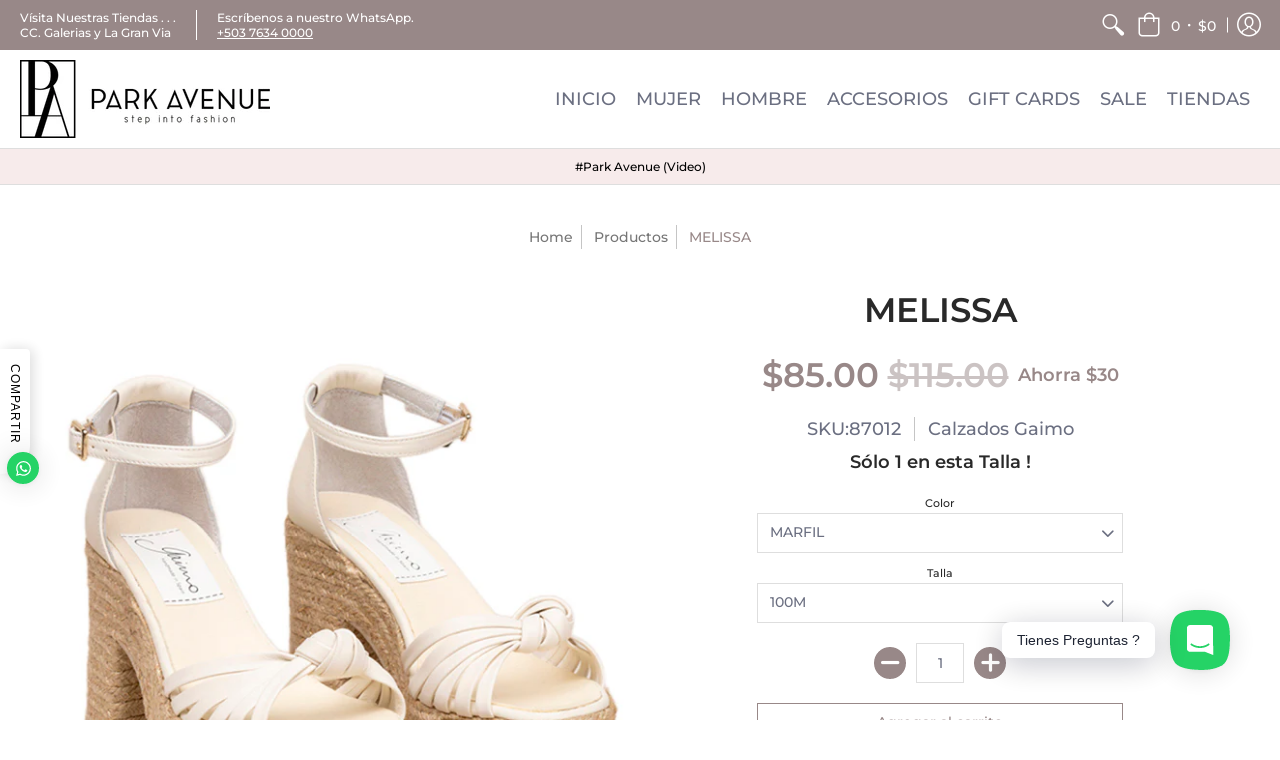

--- FILE ---
content_type: text/html; charset=utf-8
request_url: https://parkavenuesv.com/products/calzadosgaimo-melissa-marfil
body_size: 20118
content:
<!doctype html>
<html lang="es" class="fonts-loading">
  

  
  <head>
    
    <!-- Google Tag Manager -->
<script>(function(w,d,s,l,i){w[l]=w[l]||[];w[l].push({'gtm.start':
new Date().getTime(),event:'gtm.js'});var f=d.getElementsByTagName(s)[0],
j=d.createElement(s),dl=l!='dataLayer'?'&l='+l:'';j.async=true;j.src=
'https://www.googletagmanager.com/gtm.js?id='+i+dl;f.parentNode.insertBefore(j,f);
})(window,document,'script','dataLayer','GTM-M3NCCQS');</script>
<!-- End Google Tag Manager -->
    
    <!-- Google Tag Manager (noscript) -->
<noscript><iframe src="https://www.googletagmanager.com/ns.html?id=GTM-M3NCCQS"
height="0" width="0" style="display:none;visibility:hidden"></iframe></noscript>
<!-- End Google Tag Manager (noscript) --><meta charset="utf-8">
<meta http-equiv="X-UA-Compatible" content="IE=edge,chrome=1">
<meta name="viewport" content="width=device-width,initial-scale=1.0,maximum-scale=1">
<meta name="theme-color" content="#988888">
<meta name="facebook-domain-verification" content="t5kdydpjxa66ba9akh4jdmx1sjz22i" />
<title>MELISSA | Park Avenue</title> 

<link rel="canonical" href="https://parkavenuesv.com/products/calzadosgaimo-melissa-marfil" />


<meta name="description" content="Producto: Calzado.Marca: Calzados Gaimo.Categoria: Espadrilles." />


<link rel="shortcut icon" href="//parkavenuesv.com/cdn/shop/files/logo_parkavenue_32x32.jpg?v=1613713938" type="image/png">


<!-- https://stackoverflow.com/questions/32759272/how-to-load-css-asynchronously -->
<link href="//parkavenuesv.com/cdn/shop/t/31/assets/theme-initial.scss.css?v=64961982911877779361632890050" rel="stylesheet" type="text/css" media="screen">
<link rel="preload" href="//parkavenuesv.com/cdn/shop/t/31/assets/theme.scss.css?v=163265923924897977971762870174" as="style">
<link rel="stylesheet" href="//parkavenuesv.com/cdn/shop/t/31/assets/theme.scss.css?v=163265923924897977971762870174" media="print" onload="this.media='all'">
<noscript><link href="//parkavenuesv.com/cdn/shop/t/31/assets/theme.scss.css?v=163265923924897977971762870174" rel="stylesheet" type="text/css" media="screen"></noscript>

<script>
var pReady = [], $ = function(f) {pReady.push(f)}, theme = {};
window.themeInfo = {name: "Avenue"};
window.theme = window.theme || {};
theme.moneyFormat = "${{amount}}";
theme.routes_cart_url = "\/cart";
theme.routes_all_products_collection_url = "\/collections\/all";
theme.routes_search_url = "\/search";
theme.routes_product_recommendations_url = "\/recommendations\/products";
theme.language = {collections_general_update_cart: "Actualizar Carrito",collections_general_update_cart_message: "Hay productos en tu carrito.",collections_general_update_cart_label_message: "en el Carrito",collections_general_open: "Abrir",collections_sidebar_less: "- Menos",collections_sidebar_more: "+ Más",contact_form_send: "Enviado",layout_general_next: "Siguiente",layout_general_unavailable: "No disponible",products_general_inv_msg_1: "Sólo",products_general_inv_msg_2: "en esta Talla !",products_general_per: " por ",products_product_add_to_cart: "Agregar al carrito",products_product_ajax_adding: "Agregando...",products_product_ajax_added: "Agregado al carrito",products_product_ajax_thanks: "Gracias!",products_product_ajax_updated: "Carrito actualizado!",products_product_ajax_view: "Ver Carrito",products_product_available: "Disponible Ahora!",products_product_disabled_add_to_cart: "No Disponible",products_product_free: "Gratis",products_product_sku: "SKU:",products_product_sold_out: "Agotado",products_product_savings: "Ahorra",general_search_see_results: "Ver todos los resultados",general_validation_loading: "Cargando",general_validation_error: "Error",general_validation_required: "Este campo es requerido",general_validation_fix_field: "Por favor arregla este campo",general_validation_valid_email: "Por favor, introduce una dirección de correo electrónico válida",general_validation_valid_url: "Por favor introduzca un URL válido",general_validation_valid_date: "Por favor introduzca una fecha valida",general_validation_valid_iso: "Por favor, introduzca una fecha válida (ISO)",general_validation_valid_number: "Por favor ingrese un número valido",general_validation_only_digits: "Por favor ingrese solo dígitos",general_validation_same_value: "Por favor, introduzca el mismo valor de nuevo",general_validation_characters_exceed: "Los caracteres no pueden exceder",general_validation_characters_min: "El recuento mínimo de caracteres es",general_validation_characters_range: "El rango de caracteres es",general_validation_value_less: "El valor debe ser menor o igual que",general_validation_value_greater: "El valor debe ser mayor o igual que",general_validation_value_range: "El rango de valor es",general_validation_multiple: "Por favor, introduzca un múltiplo de"};
</script>

<script async src="//parkavenuesv.com/cdn/shop/t/31/assets/script-initial.js?v=55738552683504843911632890032"></script>
<script defer src="//parkavenuesv.com/cdn/shop/t/31/assets/script-jquery.js?v=9171716660343229611632890033"></script>
<script defer src="//parkavenuesv.com/cdn/shop/t/31/assets/script-min.js?v=154863057815430492611632890033"></script>

 








<meta property="og:site_name" content="Park Avenue">
<meta property="og:url" content="https://parkavenuesv.com/products/calzadosgaimo-melissa-marfil">
<meta property="og:title" content="MELISSA">
<meta property="og:type" content="product">
<meta property="og:description" content="Producto: Calzado.Marca: Calzados Gaimo.Categoria: Espadrilles.">

<meta property="og:price:amount" content="85.00">
<meta property="og:price:currency" content="USD">


<meta property="og:image" content="http://parkavenuesv.com/cdn/shop/files/calzadosgaimo-melissa-marfil_01_813d8822-0426-4b03-a73d-06500192a71d_1200x1200.jpg?v=1758635936">
<meta property="og:image:width" content="600">
<meta property="og:image:height" content="600">

<meta property="og:image" content="http://parkavenuesv.com/cdn/shop/files/calzadosgaimo-melissa-marfil_02_387d4112-48ab-4708-975f-b8f4a9c24114_1200x1200.jpg?v=1758635936">
<meta property="og:image:width" content="600">
<meta property="og:image:height" content="600">

<meta property="og:image" content="http://parkavenuesv.com/cdn/shop/files/calzadosgaimo-melissa-marfil_03_d172c1d5-f530-4ba5-83e9-fc150bb36349_1200x1200.jpg?v=1758635936">
<meta property="og:image:width" content="600">
<meta property="og:image:height" content="600">

<meta property="og:image:secure_url" content="https://parkavenuesv.com/cdn/shop/files/calzadosgaimo-melissa-marfil_01_813d8822-0426-4b03-a73d-06500192a71d_1200x1200.jpg?v=1758635936"><meta property="og:image:secure_url" content="https://parkavenuesv.com/cdn/shop/files/calzadosgaimo-melissa-marfil_02_387d4112-48ab-4708-975f-b8f4a9c24114_1200x1200.jpg?v=1758635936"><meta property="og:image:secure_url" content="https://parkavenuesv.com/cdn/shop/files/calzadosgaimo-melissa-marfil_03_d172c1d5-f530-4ba5-83e9-fc150bb36349_1200x1200.jpg?v=1758635936">


<meta name="twitter:card" content="summary_large_image">
<meta name="twitter:title" content="MELISSA">
<meta name="twitter:description" content="Producto: Calzado.Marca: Calzados Gaimo.Categoria: Espadrilles.">

<noscript><style>body{margin-bottom:50px;}.container,.background-cover,.background-overlay,.featured-image{position:relative;}.header{opacity:1;filter:alpha(opacity=100);}.responsiveMenu li:hover > ul{left:0!important}.no-js-hide{display:none!important}.no-js.hidden{display:block!important}.no-js-bg{left:0;position:absolute;top:0;width:100%;}img.lazywidth{width:auto;}</style></noscript><script>window.performance && window.performance.mark && window.performance.mark('shopify.content_for_header.start');</script><meta id="shopify-digital-wallet" name="shopify-digital-wallet" content="/39780384932/digital_wallets/dialog">
<link rel="alternate" type="application/json+oembed" href="https://parkavenuesv.com/products/calzadosgaimo-melissa-marfil.oembed">
<script async="async" src="/checkouts/internal/preloads.js?locale=es-SV"></script>
<script id="shopify-features" type="application/json">{"accessToken":"d52a475cba82d57254eae5a583d9755f","betas":["rich-media-storefront-analytics"],"domain":"parkavenuesv.com","predictiveSearch":true,"shopId":39780384932,"locale":"es"}</script>
<script>var Shopify = Shopify || {};
Shopify.shop = "almacenes-especiales.myshopify.com";
Shopify.locale = "es";
Shopify.currency = {"active":"USD","rate":"1.0"};
Shopify.country = "SV";
Shopify.theme = {"name":"parkavenue_publicado","id":127428001956,"schema_name":"Avenue","schema_version":"1.4.9","theme_store_id":null,"role":"main"};
Shopify.theme.handle = "null";
Shopify.theme.style = {"id":null,"handle":null};
Shopify.cdnHost = "parkavenuesv.com/cdn";
Shopify.routes = Shopify.routes || {};
Shopify.routes.root = "/";</script>
<script type="module">!function(o){(o.Shopify=o.Shopify||{}).modules=!0}(window);</script>
<script>!function(o){function n(){var o=[];function n(){o.push(Array.prototype.slice.apply(arguments))}return n.q=o,n}var t=o.Shopify=o.Shopify||{};t.loadFeatures=n(),t.autoloadFeatures=n()}(window);</script>
<script id="shop-js-analytics" type="application/json">{"pageType":"product"}</script>
<script defer="defer" async type="module" src="//parkavenuesv.com/cdn/shopifycloud/shop-js/modules/v2/client.init-shop-cart-sync_2Gr3Q33f.es.esm.js"></script>
<script defer="defer" async type="module" src="//parkavenuesv.com/cdn/shopifycloud/shop-js/modules/v2/chunk.common_noJfOIa7.esm.js"></script>
<script defer="defer" async type="module" src="//parkavenuesv.com/cdn/shopifycloud/shop-js/modules/v2/chunk.modal_Deo2FJQo.esm.js"></script>
<script type="module">
  await import("//parkavenuesv.com/cdn/shopifycloud/shop-js/modules/v2/client.init-shop-cart-sync_2Gr3Q33f.es.esm.js");
await import("//parkavenuesv.com/cdn/shopifycloud/shop-js/modules/v2/chunk.common_noJfOIa7.esm.js");
await import("//parkavenuesv.com/cdn/shopifycloud/shop-js/modules/v2/chunk.modal_Deo2FJQo.esm.js");

  window.Shopify.SignInWithShop?.initShopCartSync?.({"fedCMEnabled":true,"windoidEnabled":true});

</script>
<script>(function() {
  var isLoaded = false;
  function asyncLoad() {
    if (isLoaded) return;
    isLoaded = true;
    var urls = ["https:\/\/cart-discount.herokuapp.com\/js\/storefront.min.js?v=1606748909152\u0026shop=almacenes-especiales.myshopify.com","https:\/\/cdn.shopify.com\/s\/files\/1\/0397\/8038\/4932\/t\/27\/assets\/globo.formbuilder.init.js?v=1615855402\u0026shop=almacenes-especiales.myshopify.com","https:\/\/cdn.shopify.com\/s\/files\/1\/0184\/4255\/1360\/files\/whatsapp.v5.min.js?v=1656493607\u0026shop=almacenes-especiales.myshopify.com"];
    for (var i = 0; i < urls.length; i++) {
      var s = document.createElement('script');
      s.type = 'text/javascript';
      s.async = true;
      s.src = urls[i];
      var x = document.getElementsByTagName('script')[0];
      x.parentNode.insertBefore(s, x);
    }
  };
  if(window.attachEvent) {
    window.attachEvent('onload', asyncLoad);
  } else {
    window.addEventListener('load', asyncLoad, false);
  }
})();</script>
<script id="__st">var __st={"a":39780384932,"offset":-21600,"reqid":"1d97d8f7-42eb-4081-944c-8a46fb8fc113-1769429977","pageurl":"parkavenuesv.com\/products\/calzadosgaimo-melissa-marfil","u":"c73a06656585","p":"product","rtyp":"product","rid":9106287001859};</script>
<script>window.ShopifyPaypalV4VisibilityTracking = true;</script>
<script id="captcha-bootstrap">!function(){'use strict';const t='contact',e='account',n='new_comment',o=[[t,t],['blogs',n],['comments',n],[t,'customer']],c=[[e,'customer_login'],[e,'guest_login'],[e,'recover_customer_password'],[e,'create_customer']],r=t=>t.map((([t,e])=>`form[action*='/${t}']:not([data-nocaptcha='true']) input[name='form_type'][value='${e}']`)).join(','),a=t=>()=>t?[...document.querySelectorAll(t)].map((t=>t.form)):[];function s(){const t=[...o],e=r(t);return a(e)}const i='password',u='form_key',d=['recaptcha-v3-token','g-recaptcha-response','h-captcha-response',i],f=()=>{try{return window.sessionStorage}catch{return}},m='__shopify_v',_=t=>t.elements[u];function p(t,e,n=!1){try{const o=window.sessionStorage,c=JSON.parse(o.getItem(e)),{data:r}=function(t){const{data:e,action:n}=t;return t[m]||n?{data:e,action:n}:{data:t,action:n}}(c);for(const[e,n]of Object.entries(r))t.elements[e]&&(t.elements[e].value=n);n&&o.removeItem(e)}catch(o){console.error('form repopulation failed',{error:o})}}const l='form_type',E='cptcha';function T(t){t.dataset[E]=!0}const w=window,h=w.document,L='Shopify',v='ce_forms',y='captcha';let A=!1;((t,e)=>{const n=(g='f06e6c50-85a8-45c8-87d0-21a2b65856fe',I='https://cdn.shopify.com/shopifycloud/storefront-forms-hcaptcha/ce_storefront_forms_captcha_hcaptcha.v1.5.2.iife.js',D={infoText:'Protegido por hCaptcha',privacyText:'Privacidad',termsText:'Términos'},(t,e,n)=>{const o=w[L][v],c=o.bindForm;if(c)return c(t,g,e,D).then(n);var r;o.q.push([[t,g,e,D],n]),r=I,A||(h.body.append(Object.assign(h.createElement('script'),{id:'captcha-provider',async:!0,src:r})),A=!0)});var g,I,D;w[L]=w[L]||{},w[L][v]=w[L][v]||{},w[L][v].q=[],w[L][y]=w[L][y]||{},w[L][y].protect=function(t,e){n(t,void 0,e),T(t)},Object.freeze(w[L][y]),function(t,e,n,w,h,L){const[v,y,A,g]=function(t,e,n){const i=e?o:[],u=t?c:[],d=[...i,...u],f=r(d),m=r(i),_=r(d.filter((([t,e])=>n.includes(e))));return[a(f),a(m),a(_),s()]}(w,h,L),I=t=>{const e=t.target;return e instanceof HTMLFormElement?e:e&&e.form},D=t=>v().includes(t);t.addEventListener('submit',(t=>{const e=I(t);if(!e)return;const n=D(e)&&!e.dataset.hcaptchaBound&&!e.dataset.recaptchaBound,o=_(e),c=g().includes(e)&&(!o||!o.value);(n||c)&&t.preventDefault(),c&&!n&&(function(t){try{if(!f())return;!function(t){const e=f();if(!e)return;const n=_(t);if(!n)return;const o=n.value;o&&e.removeItem(o)}(t);const e=Array.from(Array(32),(()=>Math.random().toString(36)[2])).join('');!function(t,e){_(t)||t.append(Object.assign(document.createElement('input'),{type:'hidden',name:u})),t.elements[u].value=e}(t,e),function(t,e){const n=f();if(!n)return;const o=[...t.querySelectorAll(`input[type='${i}']`)].map((({name:t})=>t)),c=[...d,...o],r={};for(const[a,s]of new FormData(t).entries())c.includes(a)||(r[a]=s);n.setItem(e,JSON.stringify({[m]:1,action:t.action,data:r}))}(t,e)}catch(e){console.error('failed to persist form',e)}}(e),e.submit())}));const S=(t,e)=>{t&&!t.dataset[E]&&(n(t,e.some((e=>e===t))),T(t))};for(const o of['focusin','change'])t.addEventListener(o,(t=>{const e=I(t);D(e)&&S(e,y())}));const B=e.get('form_key'),M=e.get(l),P=B&&M;t.addEventListener('DOMContentLoaded',(()=>{const t=y();if(P)for(const e of t)e.elements[l].value===M&&p(e,B);[...new Set([...A(),...v().filter((t=>'true'===t.dataset.shopifyCaptcha))])].forEach((e=>S(e,t)))}))}(h,new URLSearchParams(w.location.search),n,t,e,['guest_login'])})(!0,!0)}();</script>
<script integrity="sha256-4kQ18oKyAcykRKYeNunJcIwy7WH5gtpwJnB7kiuLZ1E=" data-source-attribution="shopify.loadfeatures" defer="defer" src="//parkavenuesv.com/cdn/shopifycloud/storefront/assets/storefront/load_feature-a0a9edcb.js" crossorigin="anonymous"></script>
<script data-source-attribution="shopify.dynamic_checkout.dynamic.init">var Shopify=Shopify||{};Shopify.PaymentButton=Shopify.PaymentButton||{isStorefrontPortableWallets:!0,init:function(){window.Shopify.PaymentButton.init=function(){};var t=document.createElement("script");t.src="https://parkavenuesv.com/cdn/shopifycloud/portable-wallets/latest/portable-wallets.es.js",t.type="module",document.head.appendChild(t)}};
</script>
<script data-source-attribution="shopify.dynamic_checkout.buyer_consent">
  function portableWalletsHideBuyerConsent(e){var t=document.getElementById("shopify-buyer-consent"),n=document.getElementById("shopify-subscription-policy-button");t&&n&&(t.classList.add("hidden"),t.setAttribute("aria-hidden","true"),n.removeEventListener("click",e))}function portableWalletsShowBuyerConsent(e){var t=document.getElementById("shopify-buyer-consent"),n=document.getElementById("shopify-subscription-policy-button");t&&n&&(t.classList.remove("hidden"),t.removeAttribute("aria-hidden"),n.addEventListener("click",e))}window.Shopify?.PaymentButton&&(window.Shopify.PaymentButton.hideBuyerConsent=portableWalletsHideBuyerConsent,window.Shopify.PaymentButton.showBuyerConsent=portableWalletsShowBuyerConsent);
</script>
<script>
  function portableWalletsCleanup(e){e&&e.src&&console.error("Failed to load portable wallets script "+e.src);var t=document.querySelectorAll("shopify-accelerated-checkout .shopify-payment-button__skeleton, shopify-accelerated-checkout-cart .wallet-cart-button__skeleton"),e=document.getElementById("shopify-buyer-consent");for(let e=0;e<t.length;e++)t[e].remove();e&&e.remove()}function portableWalletsNotLoadedAsModule(e){e instanceof ErrorEvent&&"string"==typeof e.message&&e.message.includes("import.meta")&&"string"==typeof e.filename&&e.filename.includes("portable-wallets")&&(window.removeEventListener("error",portableWalletsNotLoadedAsModule),window.Shopify.PaymentButton.failedToLoad=e,"loading"===document.readyState?document.addEventListener("DOMContentLoaded",window.Shopify.PaymentButton.init):window.Shopify.PaymentButton.init())}window.addEventListener("error",portableWalletsNotLoadedAsModule);
</script>

<script type="module" src="https://parkavenuesv.com/cdn/shopifycloud/portable-wallets/latest/portable-wallets.es.js" onError="portableWalletsCleanup(this)" crossorigin="anonymous"></script>
<script nomodule>
  document.addEventListener("DOMContentLoaded", portableWalletsCleanup);
</script>

<link id="shopify-accelerated-checkout-styles" rel="stylesheet" media="screen" href="https://parkavenuesv.com/cdn/shopifycloud/portable-wallets/latest/accelerated-checkout-backwards-compat.css" crossorigin="anonymous">
<style id="shopify-accelerated-checkout-cart">
        #shopify-buyer-consent {
  margin-top: 1em;
  display: inline-block;
  width: 100%;
}

#shopify-buyer-consent.hidden {
  display: none;
}

#shopify-subscription-policy-button {
  background: none;
  border: none;
  padding: 0;
  text-decoration: underline;
  font-size: inherit;
  cursor: pointer;
}

#shopify-subscription-policy-button::before {
  box-shadow: none;
}

      </style>

<script>window.performance && window.performance.mark && window.performance.mark('shopify.content_for_header.end');</script>       
  
  <link href="https://monorail-edge.shopifysvc.com" rel="dns-prefetch">
<script>(function(){if ("sendBeacon" in navigator && "performance" in window) {try {var session_token_from_headers = performance.getEntriesByType('navigation')[0].serverTiming.find(x => x.name == '_s').description;} catch {var session_token_from_headers = undefined;}var session_cookie_matches = document.cookie.match(/_shopify_s=([^;]*)/);var session_token_from_cookie = session_cookie_matches && session_cookie_matches.length === 2 ? session_cookie_matches[1] : "";var session_token = session_token_from_headers || session_token_from_cookie || "";function handle_abandonment_event(e) {var entries = performance.getEntries().filter(function(entry) {return /monorail-edge.shopifysvc.com/.test(entry.name);});if (!window.abandonment_tracked && entries.length === 0) {window.abandonment_tracked = true;var currentMs = Date.now();var navigation_start = performance.timing.navigationStart;var payload = {shop_id: 39780384932,url: window.location.href,navigation_start,duration: currentMs - navigation_start,session_token,page_type: "product"};window.navigator.sendBeacon("https://monorail-edge.shopifysvc.com/v1/produce", JSON.stringify({schema_id: "online_store_buyer_site_abandonment/1.1",payload: payload,metadata: {event_created_at_ms: currentMs,event_sent_at_ms: currentMs}}));}}window.addEventListener('pagehide', handle_abandonment_event);}}());</script>
<script id="web-pixels-manager-setup">(function e(e,d,r,n,o){if(void 0===o&&(o={}),!Boolean(null===(a=null===(i=window.Shopify)||void 0===i?void 0:i.analytics)||void 0===a?void 0:a.replayQueue)){var i,a;window.Shopify=window.Shopify||{};var t=window.Shopify;t.analytics=t.analytics||{};var s=t.analytics;s.replayQueue=[],s.publish=function(e,d,r){return s.replayQueue.push([e,d,r]),!0};try{self.performance.mark("wpm:start")}catch(e){}var l=function(){var e={modern:/Edge?\/(1{2}[4-9]|1[2-9]\d|[2-9]\d{2}|\d{4,})\.\d+(\.\d+|)|Firefox\/(1{2}[4-9]|1[2-9]\d|[2-9]\d{2}|\d{4,})\.\d+(\.\d+|)|Chrom(ium|e)\/(9{2}|\d{3,})\.\d+(\.\d+|)|(Maci|X1{2}).+ Version\/(15\.\d+|(1[6-9]|[2-9]\d|\d{3,})\.\d+)([,.]\d+|)( \(\w+\)|)( Mobile\/\w+|) Safari\/|Chrome.+OPR\/(9{2}|\d{3,})\.\d+\.\d+|(CPU[ +]OS|iPhone[ +]OS|CPU[ +]iPhone|CPU IPhone OS|CPU iPad OS)[ +]+(15[._]\d+|(1[6-9]|[2-9]\d|\d{3,})[._]\d+)([._]\d+|)|Android:?[ /-](13[3-9]|1[4-9]\d|[2-9]\d{2}|\d{4,})(\.\d+|)(\.\d+|)|Android.+Firefox\/(13[5-9]|1[4-9]\d|[2-9]\d{2}|\d{4,})\.\d+(\.\d+|)|Android.+Chrom(ium|e)\/(13[3-9]|1[4-9]\d|[2-9]\d{2}|\d{4,})\.\d+(\.\d+|)|SamsungBrowser\/([2-9]\d|\d{3,})\.\d+/,legacy:/Edge?\/(1[6-9]|[2-9]\d|\d{3,})\.\d+(\.\d+|)|Firefox\/(5[4-9]|[6-9]\d|\d{3,})\.\d+(\.\d+|)|Chrom(ium|e)\/(5[1-9]|[6-9]\d|\d{3,})\.\d+(\.\d+|)([\d.]+$|.*Safari\/(?![\d.]+ Edge\/[\d.]+$))|(Maci|X1{2}).+ Version\/(10\.\d+|(1[1-9]|[2-9]\d|\d{3,})\.\d+)([,.]\d+|)( \(\w+\)|)( Mobile\/\w+|) Safari\/|Chrome.+OPR\/(3[89]|[4-9]\d|\d{3,})\.\d+\.\d+|(CPU[ +]OS|iPhone[ +]OS|CPU[ +]iPhone|CPU IPhone OS|CPU iPad OS)[ +]+(10[._]\d+|(1[1-9]|[2-9]\d|\d{3,})[._]\d+)([._]\d+|)|Android:?[ /-](13[3-9]|1[4-9]\d|[2-9]\d{2}|\d{4,})(\.\d+|)(\.\d+|)|Mobile Safari.+OPR\/([89]\d|\d{3,})\.\d+\.\d+|Android.+Firefox\/(13[5-9]|1[4-9]\d|[2-9]\d{2}|\d{4,})\.\d+(\.\d+|)|Android.+Chrom(ium|e)\/(13[3-9]|1[4-9]\d|[2-9]\d{2}|\d{4,})\.\d+(\.\d+|)|Android.+(UC? ?Browser|UCWEB|U3)[ /]?(15\.([5-9]|\d{2,})|(1[6-9]|[2-9]\d|\d{3,})\.\d+)\.\d+|SamsungBrowser\/(5\.\d+|([6-9]|\d{2,})\.\d+)|Android.+MQ{2}Browser\/(14(\.(9|\d{2,})|)|(1[5-9]|[2-9]\d|\d{3,})(\.\d+|))(\.\d+|)|K[Aa][Ii]OS\/(3\.\d+|([4-9]|\d{2,})\.\d+)(\.\d+|)/},d=e.modern,r=e.legacy,n=navigator.userAgent;return n.match(d)?"modern":n.match(r)?"legacy":"unknown"}(),u="modern"===l?"modern":"legacy",c=(null!=n?n:{modern:"",legacy:""})[u],f=function(e){return[e.baseUrl,"/wpm","/b",e.hashVersion,"modern"===e.buildTarget?"m":"l",".js"].join("")}({baseUrl:d,hashVersion:r,buildTarget:u}),m=function(e){var d=e.version,r=e.bundleTarget,n=e.surface,o=e.pageUrl,i=e.monorailEndpoint;return{emit:function(e){var a=e.status,t=e.errorMsg,s=(new Date).getTime(),l=JSON.stringify({metadata:{event_sent_at_ms:s},events:[{schema_id:"web_pixels_manager_load/3.1",payload:{version:d,bundle_target:r,page_url:o,status:a,surface:n,error_msg:t},metadata:{event_created_at_ms:s}}]});if(!i)return console&&console.warn&&console.warn("[Web Pixels Manager] No Monorail endpoint provided, skipping logging."),!1;try{return self.navigator.sendBeacon.bind(self.navigator)(i,l)}catch(e){}var u=new XMLHttpRequest;try{return u.open("POST",i,!0),u.setRequestHeader("Content-Type","text/plain"),u.send(l),!0}catch(e){return console&&console.warn&&console.warn("[Web Pixels Manager] Got an unhandled error while logging to Monorail."),!1}}}}({version:r,bundleTarget:l,surface:e.surface,pageUrl:self.location.href,monorailEndpoint:e.monorailEndpoint});try{o.browserTarget=l,function(e){var d=e.src,r=e.async,n=void 0===r||r,o=e.onload,i=e.onerror,a=e.sri,t=e.scriptDataAttributes,s=void 0===t?{}:t,l=document.createElement("script"),u=document.querySelector("head"),c=document.querySelector("body");if(l.async=n,l.src=d,a&&(l.integrity=a,l.crossOrigin="anonymous"),s)for(var f in s)if(Object.prototype.hasOwnProperty.call(s,f))try{l.dataset[f]=s[f]}catch(e){}if(o&&l.addEventListener("load",o),i&&l.addEventListener("error",i),u)u.appendChild(l);else{if(!c)throw new Error("Did not find a head or body element to append the script");c.appendChild(l)}}({src:f,async:!0,onload:function(){if(!function(){var e,d;return Boolean(null===(d=null===(e=window.Shopify)||void 0===e?void 0:e.analytics)||void 0===d?void 0:d.initialized)}()){var d=window.webPixelsManager.init(e)||void 0;if(d){var r=window.Shopify.analytics;r.replayQueue.forEach((function(e){var r=e[0],n=e[1],o=e[2];d.publishCustomEvent(r,n,o)})),r.replayQueue=[],r.publish=d.publishCustomEvent,r.visitor=d.visitor,r.initialized=!0}}},onerror:function(){return m.emit({status:"failed",errorMsg:"".concat(f," has failed to load")})},sri:function(e){var d=/^sha384-[A-Za-z0-9+/=]+$/;return"string"==typeof e&&d.test(e)}(c)?c:"",scriptDataAttributes:o}),m.emit({status:"loading"})}catch(e){m.emit({status:"failed",errorMsg:(null==e?void 0:e.message)||"Unknown error"})}}})({shopId: 39780384932,storefrontBaseUrl: "https://parkavenuesv.com",extensionsBaseUrl: "https://extensions.shopifycdn.com/cdn/shopifycloud/web-pixels-manager",monorailEndpoint: "https://monorail-edge.shopifysvc.com/unstable/produce_batch",surface: "storefront-renderer",enabledBetaFlags: ["2dca8a86"],webPixelsConfigList: [{"id":"shopify-app-pixel","configuration":"{}","eventPayloadVersion":"v1","runtimeContext":"STRICT","scriptVersion":"0450","apiClientId":"shopify-pixel","type":"APP","privacyPurposes":["ANALYTICS","MARKETING"]},{"id":"shopify-custom-pixel","eventPayloadVersion":"v1","runtimeContext":"LAX","scriptVersion":"0450","apiClientId":"shopify-pixel","type":"CUSTOM","privacyPurposes":["ANALYTICS","MARKETING"]}],isMerchantRequest: false,initData: {"shop":{"name":"Park Avenue","paymentSettings":{"currencyCode":"USD"},"myshopifyDomain":"almacenes-especiales.myshopify.com","countryCode":"SV","storefrontUrl":"https:\/\/parkavenuesv.com"},"customer":null,"cart":null,"checkout":null,"productVariants":[{"price":{"amount":85.0,"currencyCode":"USD"},"product":{"title":"MELISSA","vendor":"Calzados Gaimo","id":"9106287001859","untranslatedTitle":"MELISSA","url":"\/products\/calzadosgaimo-melissa-marfil","type":"Calzado"},"id":"47223897424131","image":{"src":"\/\/parkavenuesv.com\/cdn\/shop\/files\/calzadosgaimo-melissa-marfil_01_813d8822-0426-4b03-a73d-06500192a71d.jpg?v=1758635936"},"sku":"87007","title":"MARFIL \/ 050M","untranslatedTitle":"MARFIL \/ 050M"},{"price":{"amount":85.0,"currencyCode":"USD"},"product":{"title":"MELISSA","vendor":"Calzados Gaimo","id":"9106287001859","untranslatedTitle":"MELISSA","url":"\/products\/calzadosgaimo-melissa-marfil","type":"Calzado"},"id":"47223897456899","image":{"src":"\/\/parkavenuesv.com\/cdn\/shop\/files\/calzadosgaimo-melissa-marfil_01_813d8822-0426-4b03-a73d-06500192a71d.jpg?v=1758635936"},"sku":"87008","title":"MARFIL \/ 060M","untranslatedTitle":"MARFIL \/ 060M"},{"price":{"amount":85.0,"currencyCode":"USD"},"product":{"title":"MELISSA","vendor":"Calzados Gaimo","id":"9106287001859","untranslatedTitle":"MELISSA","url":"\/products\/calzadosgaimo-melissa-marfil","type":"Calzado"},"id":"47223897489667","image":{"src":"\/\/parkavenuesv.com\/cdn\/shop\/files\/calzadosgaimo-melissa-marfil_01_813d8822-0426-4b03-a73d-06500192a71d.jpg?v=1758635936"},"sku":"87009","title":"MARFIL \/ 070M","untranslatedTitle":"MARFIL \/ 070M"},{"price":{"amount":85.0,"currencyCode":"USD"},"product":{"title":"MELISSA","vendor":"Calzados Gaimo","id":"9106287001859","untranslatedTitle":"MELISSA","url":"\/products\/calzadosgaimo-melissa-marfil","type":"Calzado"},"id":"47223897522435","image":{"src":"\/\/parkavenuesv.com\/cdn\/shop\/files\/calzadosgaimo-melissa-marfil_01_813d8822-0426-4b03-a73d-06500192a71d.jpg?v=1758635936"},"sku":"87010","title":"MARFIL \/ 080M","untranslatedTitle":"MARFIL \/ 080M"},{"price":{"amount":85.0,"currencyCode":"USD"},"product":{"title":"MELISSA","vendor":"Calzados Gaimo","id":"9106287001859","untranslatedTitle":"MELISSA","url":"\/products\/calzadosgaimo-melissa-marfil","type":"Calzado"},"id":"47223897555203","image":{"src":"\/\/parkavenuesv.com\/cdn\/shop\/files\/calzadosgaimo-melissa-marfil_01_813d8822-0426-4b03-a73d-06500192a71d.jpg?v=1758635936"},"sku":"87011","title":"MARFIL \/ 090M","untranslatedTitle":"MARFIL \/ 090M"},{"price":{"amount":85.0,"currencyCode":"USD"},"product":{"title":"MELISSA","vendor":"Calzados Gaimo","id":"9106287001859","untranslatedTitle":"MELISSA","url":"\/products\/calzadosgaimo-melissa-marfil","type":"Calzado"},"id":"47223897587971","image":{"src":"\/\/parkavenuesv.com\/cdn\/shop\/files\/calzadosgaimo-melissa-marfil_01_813d8822-0426-4b03-a73d-06500192a71d.jpg?v=1758635936"},"sku":"87012","title":"MARFIL \/ 100M","untranslatedTitle":"MARFIL \/ 100M"}],"purchasingCompany":null},},"https://parkavenuesv.com/cdn","fcfee988w5aeb613cpc8e4bc33m6693e112",{"modern":"","legacy":""},{"shopId":"39780384932","storefrontBaseUrl":"https:\/\/parkavenuesv.com","extensionBaseUrl":"https:\/\/extensions.shopifycdn.com\/cdn\/shopifycloud\/web-pixels-manager","surface":"storefront-renderer","enabledBetaFlags":"[\"2dca8a86\"]","isMerchantRequest":"false","hashVersion":"fcfee988w5aeb613cpc8e4bc33m6693e112","publish":"custom","events":"[[\"page_viewed\",{}],[\"product_viewed\",{\"productVariant\":{\"price\":{\"amount\":85.0,\"currencyCode\":\"USD\"},\"product\":{\"title\":\"MELISSA\",\"vendor\":\"Calzados Gaimo\",\"id\":\"9106287001859\",\"untranslatedTitle\":\"MELISSA\",\"url\":\"\/products\/calzadosgaimo-melissa-marfil\",\"type\":\"Calzado\"},\"id\":\"47223897587971\",\"image\":{\"src\":\"\/\/parkavenuesv.com\/cdn\/shop\/files\/calzadosgaimo-melissa-marfil_01_813d8822-0426-4b03-a73d-06500192a71d.jpg?v=1758635936\"},\"sku\":\"87012\",\"title\":\"MARFIL \/ 100M\",\"untranslatedTitle\":\"MARFIL \/ 100M\"}}]]"});</script><script>
  window.ShopifyAnalytics = window.ShopifyAnalytics || {};
  window.ShopifyAnalytics.meta = window.ShopifyAnalytics.meta || {};
  window.ShopifyAnalytics.meta.currency = 'USD';
  var meta = {"product":{"id":9106287001859,"gid":"gid:\/\/shopify\/Product\/9106287001859","vendor":"Calzados Gaimo","type":"Calzado","handle":"calzadosgaimo-melissa-marfil","variants":[{"id":47223897424131,"price":8500,"name":"MELISSA - MARFIL \/ 050M","public_title":"MARFIL \/ 050M","sku":"87007"},{"id":47223897456899,"price":8500,"name":"MELISSA - MARFIL \/ 060M","public_title":"MARFIL \/ 060M","sku":"87008"},{"id":47223897489667,"price":8500,"name":"MELISSA - MARFIL \/ 070M","public_title":"MARFIL \/ 070M","sku":"87009"},{"id":47223897522435,"price":8500,"name":"MELISSA - MARFIL \/ 080M","public_title":"MARFIL \/ 080M","sku":"87010"},{"id":47223897555203,"price":8500,"name":"MELISSA - MARFIL \/ 090M","public_title":"MARFIL \/ 090M","sku":"87011"},{"id":47223897587971,"price":8500,"name":"MELISSA - MARFIL \/ 100M","public_title":"MARFIL \/ 100M","sku":"87012"}],"remote":false},"page":{"pageType":"product","resourceType":"product","resourceId":9106287001859,"requestId":"1d97d8f7-42eb-4081-944c-8a46fb8fc113-1769429977"}};
  for (var attr in meta) {
    window.ShopifyAnalytics.meta[attr] = meta[attr];
  }
</script>
<script class="analytics">
  (function () {
    var customDocumentWrite = function(content) {
      var jquery = null;

      if (window.jQuery) {
        jquery = window.jQuery;
      } else if (window.Checkout && window.Checkout.$) {
        jquery = window.Checkout.$;
      }

      if (jquery) {
        jquery('body').append(content);
      }
    };

    var hasLoggedConversion = function(token) {
      if (token) {
        return document.cookie.indexOf('loggedConversion=' + token) !== -1;
      }
      return false;
    }

    var setCookieIfConversion = function(token) {
      if (token) {
        var twoMonthsFromNow = new Date(Date.now());
        twoMonthsFromNow.setMonth(twoMonthsFromNow.getMonth() + 2);

        document.cookie = 'loggedConversion=' + token + '; expires=' + twoMonthsFromNow;
      }
    }

    var trekkie = window.ShopifyAnalytics.lib = window.trekkie = window.trekkie || [];
    if (trekkie.integrations) {
      return;
    }
    trekkie.methods = [
      'identify',
      'page',
      'ready',
      'track',
      'trackForm',
      'trackLink'
    ];
    trekkie.factory = function(method) {
      return function() {
        var args = Array.prototype.slice.call(arguments);
        args.unshift(method);
        trekkie.push(args);
        return trekkie;
      };
    };
    for (var i = 0; i < trekkie.methods.length; i++) {
      var key = trekkie.methods[i];
      trekkie[key] = trekkie.factory(key);
    }
    trekkie.load = function(config) {
      trekkie.config = config || {};
      trekkie.config.initialDocumentCookie = document.cookie;
      var first = document.getElementsByTagName('script')[0];
      var script = document.createElement('script');
      script.type = 'text/javascript';
      script.onerror = function(e) {
        var scriptFallback = document.createElement('script');
        scriptFallback.type = 'text/javascript';
        scriptFallback.onerror = function(error) {
                var Monorail = {
      produce: function produce(monorailDomain, schemaId, payload) {
        var currentMs = new Date().getTime();
        var event = {
          schema_id: schemaId,
          payload: payload,
          metadata: {
            event_created_at_ms: currentMs,
            event_sent_at_ms: currentMs
          }
        };
        return Monorail.sendRequest("https://" + monorailDomain + "/v1/produce", JSON.stringify(event));
      },
      sendRequest: function sendRequest(endpointUrl, payload) {
        // Try the sendBeacon API
        if (window && window.navigator && typeof window.navigator.sendBeacon === 'function' && typeof window.Blob === 'function' && !Monorail.isIos12()) {
          var blobData = new window.Blob([payload], {
            type: 'text/plain'
          });

          if (window.navigator.sendBeacon(endpointUrl, blobData)) {
            return true;
          } // sendBeacon was not successful

        } // XHR beacon

        var xhr = new XMLHttpRequest();

        try {
          xhr.open('POST', endpointUrl);
          xhr.setRequestHeader('Content-Type', 'text/plain');
          xhr.send(payload);
        } catch (e) {
          console.log(e);
        }

        return false;
      },
      isIos12: function isIos12() {
        return window.navigator.userAgent.lastIndexOf('iPhone; CPU iPhone OS 12_') !== -1 || window.navigator.userAgent.lastIndexOf('iPad; CPU OS 12_') !== -1;
      }
    };
    Monorail.produce('monorail-edge.shopifysvc.com',
      'trekkie_storefront_load_errors/1.1',
      {shop_id: 39780384932,
      theme_id: 127428001956,
      app_name: "storefront",
      context_url: window.location.href,
      source_url: "//parkavenuesv.com/cdn/s/trekkie.storefront.8d95595f799fbf7e1d32231b9a28fd43b70c67d3.min.js"});

        };
        scriptFallback.async = true;
        scriptFallback.src = '//parkavenuesv.com/cdn/s/trekkie.storefront.8d95595f799fbf7e1d32231b9a28fd43b70c67d3.min.js';
        first.parentNode.insertBefore(scriptFallback, first);
      };
      script.async = true;
      script.src = '//parkavenuesv.com/cdn/s/trekkie.storefront.8d95595f799fbf7e1d32231b9a28fd43b70c67d3.min.js';
      first.parentNode.insertBefore(script, first);
    };
    trekkie.load(
      {"Trekkie":{"appName":"storefront","development":false,"defaultAttributes":{"shopId":39780384932,"isMerchantRequest":null,"themeId":127428001956,"themeCityHash":"686349580672886032","contentLanguage":"es","currency":"USD","eventMetadataId":"b8c56b3f-085d-4258-8335-7f2e01304558"},"isServerSideCookieWritingEnabled":true,"monorailRegion":"shop_domain","enabledBetaFlags":["65f19447"]},"Session Attribution":{},"S2S":{"facebookCapiEnabled":false,"source":"trekkie-storefront-renderer","apiClientId":580111}}
    );

    var loaded = false;
    trekkie.ready(function() {
      if (loaded) return;
      loaded = true;

      window.ShopifyAnalytics.lib = window.trekkie;

      var originalDocumentWrite = document.write;
      document.write = customDocumentWrite;
      try { window.ShopifyAnalytics.merchantGoogleAnalytics.call(this); } catch(error) {};
      document.write = originalDocumentWrite;

      window.ShopifyAnalytics.lib.page(null,{"pageType":"product","resourceType":"product","resourceId":9106287001859,"requestId":"1d97d8f7-42eb-4081-944c-8a46fb8fc113-1769429977","shopifyEmitted":true});

      var match = window.location.pathname.match(/checkouts\/(.+)\/(thank_you|post_purchase)/)
      var token = match? match[1]: undefined;
      if (!hasLoggedConversion(token)) {
        setCookieIfConversion(token);
        window.ShopifyAnalytics.lib.track("Viewed Product",{"currency":"USD","variantId":47223897424131,"productId":9106287001859,"productGid":"gid:\/\/shopify\/Product\/9106287001859","name":"MELISSA - MARFIL \/ 050M","price":"85.00","sku":"87007","brand":"Calzados Gaimo","variant":"MARFIL \/ 050M","category":"Calzado","nonInteraction":true,"remote":false},undefined,undefined,{"shopifyEmitted":true});
      window.ShopifyAnalytics.lib.track("monorail:\/\/trekkie_storefront_viewed_product\/1.1",{"currency":"USD","variantId":47223897424131,"productId":9106287001859,"productGid":"gid:\/\/shopify\/Product\/9106287001859","name":"MELISSA - MARFIL \/ 050M","price":"85.00","sku":"87007","brand":"Calzados Gaimo","variant":"MARFIL \/ 050M","category":"Calzado","nonInteraction":true,"remote":false,"referer":"https:\/\/parkavenuesv.com\/products\/calzadosgaimo-melissa-marfil"});
      }
    });


        var eventsListenerScript = document.createElement('script');
        eventsListenerScript.async = true;
        eventsListenerScript.src = "//parkavenuesv.com/cdn/shopifycloud/storefront/assets/shop_events_listener-3da45d37.js";
        document.getElementsByTagName('head')[0].appendChild(eventsListenerScript);

})();</script>
<script
  defer
  src="https://parkavenuesv.com/cdn/shopifycloud/perf-kit/shopify-perf-kit-3.0.4.min.js"
  data-application="storefront-renderer"
  data-shop-id="39780384932"
  data-render-region="gcp-us-east1"
  data-page-type="product"
  data-theme-instance-id="127428001956"
  data-theme-name="Avenue"
  data-theme-version="1.4.9"
  data-monorail-region="shop_domain"
  data-resource-timing-sampling-rate="10"
  data-shs="true"
  data-shs-beacon="true"
  data-shs-export-with-fetch="true"
  data-shs-logs-sample-rate="1"
  data-shs-beacon-endpoint="https://parkavenuesv.com/api/collect"
></script>
</head>
  
<script>
	var Globo = Globo || {};
    var globoFormbuilderRecaptchaInit = function(){};
    Globo.FormBuilder = Globo.FormBuilder || {};
    Globo.FormBuilder.url = "https://form.globosoftware.net";
    Globo.FormBuilder.shop = {
        settings : {
            reCaptcha : {
                siteKey : ''
            },
            hideWaterMark : false
        },
        pricing:{
            features:{
                fileUpload : 2,
                removeCopyright : false
            }
        }
    };
    Globo.FormBuilder.forms = [];

    
    Globo.FormBuilder.page = {
        title : document.title,
        href : window.location.href
    };
    Globo.FormBuilder.assetFormUrls = [];
            Globo.FormBuilder.assetFormUrls[22511] = "//parkavenuesv.com/cdn/shop/t/31/assets/globo.formbuilder.data.22511.js?v=61901085796030232401632890028";
        
</script>

<link rel="preload" href="//parkavenuesv.com/cdn/shop/t/31/assets/globo.formbuilder.css?v=56100010989005119371632890027" as="style" onload="this.onload=null;this.rel='stylesheet'">
<noscript><link rel="stylesheet" href="//parkavenuesv.com/cdn/shop/t/31/assets/globo.formbuilder.css?v=56100010989005119371632890027"></noscript>


<script>
    Globo.FormBuilder.__webpack_public_path__ = "//parkavenuesv.com/cdn/shop/t/31/assets/"
</script>
<script src="//parkavenuesv.com/cdn/shop/t/31/assets/globo.formbuilder.index.js?v=135838185560241679331632890029" defer></script>

<body data-section-type="main-body">    
    <div id="ajaxBusy" style="background:#fff;content:'';height:100%;margin:0px;padding:0px;position:fixed;right:0;top:0;width:100%;z-index: 999999;"><div class="fancybox-loading"></div></div>
    <a href="#content" class="hidden btn outline skip-to">Saltar al contenido principal</a><noscript><div class="noscript table"><div class="table-cell"><span>¡Habilita JavaScript en tu navegador para un mejor uso del sitio web!</span></div></div></noscript><div id="shopify-section-header" class="shopify-section"><div data-section-id="header"  
     data-section-type="header-section"
     class="clearfix"> 
  <header>
    
    <div class="header-toolbar sticky open-container">

      <div class="header-customerbar customer_color_scheme">
        <div class="container full clearfix">
          <div class="header-customerbar-container table">
            
            
            <div class="customer-bullets table-cell">
              <ul>
                
                <li class="first"><p>Vísita Nuestras Tiendas . . .</p><p>CC. Galerias y La Gran Via<br/></p></li>
                
                
                <div class="open-container-bullets">
                  <a href="javascript:void(0)" class="open open-btn open-bullets" title="Abrir" aria-controls="bullets" role="button" aria-label="Abrir"><span class="icon icon-plus btn text-center"></span></a>
                  <div id="bullets" class="open-slide-bullets">
                    
                    <li class="borders" ><p>Escríbenos a nuestro WhatsApp.<br/></p><p><a href="https://api.whatsapp.com/send?phone=50376340000&text=Hola,%20Park%20Avenue.%20Necesito%20hacerles%20una%20Consulta">+503 7634 0000</a></p></li>
                    
                  </div>
                </div>
                 
              </ul>
            </div>
                        
            <div class="customer-links table-cell text-right">
              <ul role="navigation" role="menubar" aria-Label="Navegación del cliente">
                <li class="search"><a href="javascript:void(0)" class="open open-header" title="Buscar" role="menuitem"><span class="icon icon-search" aria-label="Buscar"></span></a></li>
                <li id="cart-count-desktop" class="cart-count cart-info">
                  <a href="/cart" title="Carrito" class="relative" role="button" aria-label="Carrito" aria-expanded="false" aria-haspopup="true"><span><span class="icon icon-cart relative"></span> <span class="cartCountSelector">0</span> • <span class="cartTotalSelector">$0</span></span></a>
                  <span id="cart-dropdown-span">
                    
                  </span>
                </li>
                
                <li class="account">
                  
                  <a href="/account/login" title="Iniciar sesión" class="relative" role="button" aria-label="Iniciar sesión"><span class="icon icon-user"></span></a>
                  
                </li>
                

                

                
                
                
                

                
                

              </ul>
            </div>
            
          </div>
        </div>
      </div>

      <div class="header-searchbar search open-slide">
        <div class="container full clearfix">
          <div class="twelve"><form action="/search" method="get" class="search-form search-form-header header text-center" role="search">
  <input type="hidden" name="options[unavailable_products]" value="show" />
  <input type="hidden" name="options[prefix]" value="last" />
  <input name="q" type="text" class="search-field" placeholder="Buscar..." aria-label="Buscar..."/>
</form></div>
        </div>
      </div>

      <div class="header sticky-navigation include-border relative clearfix">

        <div class="sticky-navigation-container open-container">
          <div id="header-navigation" class="header-navigation">
            <div class="header-navigation-width hidden"><span>INICIO</span><span>MUJER</span><span>HOMBRE</span><span>ACCESORIOS</span><span>GIFT CARDS</span><span>SALE</span><span>TIENDAS</span></div>
            <div class="container full clearfix">
              <div class="twelve">
                <div class="relative">    
                  <div class="table right-width clearfix">
                    
                    <div class="logo table-cell">
                      
                      
                      <a href="https://parkavenuesv.com" title="Park Avenue" class="img-align">
                        
<img src="//parkavenuesv.com/cdn/shop/files/logo_parkavenue_horizontal_250x.jpg?v=1613781766"
                             srcset="//parkavenuesv.com/cdn/shop/files/logo_parkavenue_horizontal_250x.jpg?v=1613781766 1x, //parkavenuesv.com/cdn/shop/files/logo_parkavenue_horizontal_250x@2x.jpg?v=1613781766 2x"
                             alt="MELISSA | Park Avenue">
                        
                      </a>
                      
                    </div>

                    <div class="main-menu table-cell">
                      <nav aria-Label="Menú principal">
                        <div class="customer-links">
                          <ul role="menubar" aria-Label="Navegación del cliente">
                            <li role="menuitem"><a href="javascript:void(0)" class="open open-header" title="Buscar" role="button"><span class="icon icon-search" aria-label="Buscar"></span></a></li>
                            <li id="cart-count-mobile" class="cart-count cart-info" role="menuitem"><a href="/cart" title="Carrito" role="button" aria-label="Carrito"><span><span class="icon icon-cart relative"></span><span class="cartCountSelector size-1 hidden">0</span></span></a>
                            </li>
                            
                            <li class="account" role="menuitem">
                              
                              <a href="/account/login" title="Iniciar sesión" class="relative" role="button" aria-label="Iniciar sesión"><span class="icon icon-user"></span></a>
                              
                            </li>
                            
                            <li role="menuitem"><a class="toggleMenu" href="#" aria-controls="responsiveMenu" aria-expanded="false" role="button" aria-label="Menu"><span class="icon icon-menu relative"></span></a></li>
                          </ul>
                        </div>
                        <!-- Breakpoint is 583px by default, 600 - 17 to accomodate scrollbar -->
                        <ul id="responsiveMenu" class="responsiveMenu text-right" data-maxmobilewidth="600" data-parentlinkdoubleswitch="0" role="menubar" aria-hidden="false">

                          

                          

                          


                          <li class="parent-level first" role="menuitem">
                            <a href="/" class="parent" title="INICIO" tabindex="0"><span>INICIO</span></a>

                                
                          </li>
                          


                          <li class="parent-level" role="menuitem">
                            <a href="/collections/calzado-mujer-1" class="parent" title="MUJER" tabindex="0"><span>MUJER</span></a>

                                
                          </li>
                          


                          <li class="parent-level" role="menuitem">
                            <a href="/collections/calzado-hombre-1" class="parent" title="HOMBRE" tabindex="0"><span>HOMBRE</span></a>

                                
                          </li>
                          


                          <li class="parent-level parent has-dropdown relative plus-right" role="menuitem" aria-haspopup="true">
                            <a href="/collections/accesorios-2" class="parent" title="ACCESORIOS" tabindex="0"><span>ACCESORIOS</span></a>

                            

                            

                            <ul class="parent-level-ul dropdown text-right" role="menu" aria-hidden="true">
                              
                              <span class="has_no_image_right ">
                                
                                <li class="child-level three first" role="menuitem">
                                  <a href="/collections/accesorios-mujer" class="child" title="Accesorios Mujer" tabindex="0"><span>Accesorios Mujer</span></a>
                                  
                                </li>
                                
                                <li class="child-level three last" role="menuitem">
                                  <a href="/collections/accesorios-hombre" class="child" title="Accesorios Hombre" tabindex="0"><span>Accesorios Hombre</span></a>
                                  
                                </li>
                                
                              </span>                        
                            </ul>
                                
                          </li>
                          


                          <li class="parent-level" role="menuitem">
                            <a href="/collections/gift-cards" class="parent" title="GIFT CARDS" tabindex="0"><span>GIFT CARDS</span></a>

                                
                          </li>
                          


                          <li class="parent-level parent has-dropdown relative plus-right" role="menuitem" aria-haspopup="true">
                            <a href="/collections/sale" class="parent" title="SALE" tabindex="0"><span>SALE</span></a>

                            

                            

                            <ul class="parent-level-ul dropdown text-right" role="menu" aria-hidden="true">
                              
                              <span class="has_no_image_right ">
                                
                                <li class="child-level three first" role="menuitem">
                                  <a href="/collections/promocion-ellas" class="child" title="Sale Mujer" tabindex="0"><span>Sale Mujer</span></a>
                                  
                                </li>
                                
                                <li class="child-level three last" role="menuitem">
                                  <a href="/collections/promocion-ellos" class="child" title="Sale Hombre" tabindex="0"><span>Sale Hombre</span></a>
                                  
                                </li>
                                
                              </span>                        
                            </ul>
                                
                          </li>
                          


                          <li class="parent-level last" role="menuitem">
                            <a href="/pages/tiendas" class="parent" title="TIENDAS" tabindex="0"><span>TIENDAS</span></a>

                                
                          </li>
                          
                        </ul>
                      </nav>
                    </div>
                  </div>
                </div>
              </div>
            </div>
          </div>
          <div class="header-searchbar search open-slide">
            <div class="container full clearfix">
              <div class="twelve"><form action="/search" method="get" class="search-form search-form-header header text-center" role="search">
  <input type="hidden" name="options[unavailable_products]" value="show" />
  <input type="hidden" name="options[prefix]" value="last" />
  <input name="q" type="text" class="search-field" placeholder="Buscar..." aria-label="Buscar..."/>
</form></div>
            </div>
          </div>
        </div>
      </div>

    </div>

  </header>
</div>





<style>
  .customer_color_scheme,
  .customer_color_scheme .account:before {
    background: #988888;
    color: #ffffff;
  }
  .mobile-only.no-scroll .customer_color_scheme {
    visibility:hidden;
  }
  .customer-bullets ul li.borders p,
  .customer_color_scheme a {
    color: #ffffff;
  }
  .customer_color_scheme a:hover,
  .customer_color_scheme a:focus, {
    color: #988888;
  }
  .customer_color_scheme .customer-links a,
  .customer_color_scheme .customer-links span.icon {
    color: #ffffff;
  }
  .customer_color_scheme .customer-links li:hover,
  .customer_color_scheme .customer-links li:hover a,
  .customer_color_scheme .customer-links li:hover span.icon,
  .customer_color_scheme .customer-links li:hover.account:before,
  .customer_color_scheme .customer-links li:focus,
  .customer_color_scheme .customer-links li:focus a,
  .customer_color_scheme .customer-links li:focus span.icon,
  .customer_color_scheme .customer-links li:focus.account:before {
    
    background: #ffffff;
    color: #988888;
    
  }
  #cart-dropdown {
    background: #fff;
  }
  .header-navigation nav .responsiveMenu > li > a {
    font-size: 18px;
  }
  .header-navigation .header-navigation-width span  {
    font-size: 20px;
  }
  
  #shopify-section-header {
    position: -webkit-sticky;
    position: sticky;
    top: 0;
    z-index: 9999;
  }
  
</style>

</div>
    <div id="shopify-section-header-announcement" class="shopify-section">
<div data-section-id="header-announcement">
  <div class="header banner header-announcement include-border announcement_color_scheme text-center">  
    <div class="container full clearfix">
      <span>
        
        <a href="https://cdn.shopify.com/videos/c/o/v/918ca2dc0e0146bcb255d1a9d569bf34.mp4" title="#Park Avenue (Video)">#Park Avenue (Video)</a>
        
      </span>
    </div>
  </div>  
</div>

<style>  
  .announcement_color_scheme {
    background: #f7ebeb;
    color: #000000;
  }
  .announcement_color_scheme a {
    color: #000000;
  }
  .announcement_color_scheme a:hover {
    color: #1700ff;
  }
</style>



</div>
    <div id="content" class="content product-page" role="main">      
      <div id="shopify-section-product-template" class="shopify-section">



<div id="product-id-product-template" 
     data-product-id="9106287001859" 
     data-section-id="product-template" 
     data-section-type="product-page" 
     class="product-id product-product-template clearfix"><div class="relative-product-template clearfix"
       >
    
    
    

  </div>

  <div class="container toppad clearfix">
    <div>
      <div>
        <div class="product-grid-product-template">
          <div class="clearfix">
            
            
            <div class="bottompad-half toppad clearfix"><div class="breadcrumbs breadcrumb_text text-center bottompad-half" aria-label="Migas de pan" role="navigation"><span><a href="https://parkavenuesv.com" title="Volver a la pagina de inicio">Home</a></span><span class="separator" aria-hidden="true"></span>
  <span><a href="/collections/all" title="Productos">Productos</a></span><span class="separator" aria-hidden="true"></span>
  <span class="active">MELISSA</span>

</div></div>
             
            
            

            
            
            
            
            <div class="product-images six bottompad"><div id="main-product-image-product-template" 
     class="featured-image featured-image-div-product-template main-image-product-template text-center"
     data-product-single-media-group >
  
   
  <div id="variant-image-39598442873091" 
       class="variant-image variant-image-product-template relative"
        
       data-image-id="39598442873091"
       
       
       
       data-product-single-media-wrapper
       data-media-id="product-template-39598442873091"
       tabindex="-1">   
    
    <div class="clearfix">
      
<style>
  

  @media screen and (min-width: 600px) { 
    #image-39598442873091 {
      max-width: 600px;
      max-height: 600px;
    }
     } 

  
  
  @media screen and (max-width: 599px) {
    #image-39598442873091 {
      max-width: 600px;
      max-height: 600px;
    }
  }
  
</style><img id="image-39598442873091"
     class="lazywidth lazyload no-js-hide img-align square"
     src="//parkavenuesv.com/cdn/shop/files/calzadosgaimo-melissa-marfil_01_813d8822-0426-4b03-a73d-06500192a71d_1x.jpg?v=1758635936"
     height="600.0"
     width="600"
     data-src="//parkavenuesv.com/cdn/shop/files/calzadosgaimo-melissa-marfil_01_813d8822-0426-4b03-a73d-06500192a71d_{width}x.jpg?v=1758635936"
     data-widths="[200, 220, 300, 400, 500, 600, 700, 800, 900, 1000, 1100, 1200, 1300, 1400, 1500, 1600, 1700, 1800, 1900]"
     data-aspectratio="1.0"
     data-sizes="auto"
     data-image
     alt="MELISSA">
<noscript><img class="lazywidth img-align square no-js hidden" src="//parkavenuesv.com/cdn/shop/files/calzadosgaimo-melissa-marfil_01_813d8822-0426-4b03-a73d-06500192a71d_600x.jpg?v=1758635936" alt="MELISSA"></noscript>
    </div>
    
  </div>
  
  
   
  <div id="variant-image-39598442905859" 
       class="variant-image variant-image-product-template relative hidden"
        aria-hidden="true" 
       data-image-id="39598442905859"
       
       
       
       data-product-single-media-wrapper
       data-media-id="product-template-39598442905859"
       tabindex="-1">   
    
    <div class="clearfix">
      
<style>
  

  @media screen and (min-width: 600px) { 
    #image-39598442905859 {
      max-width: 600px;
      max-height: 600px;
    }
     } 

  
  
  @media screen and (max-width: 599px) {
    #image-39598442905859 {
      max-width: 600px;
      max-height: 600px;
    }
  }
  
</style><img id="image-39598442905859"
     class="lazywidth lazyload no-js-hide img-align square"
     src="//parkavenuesv.com/cdn/shop/files/calzadosgaimo-melissa-marfil_02_387d4112-48ab-4708-975f-b8f4a9c24114_1x.jpg?v=1758635936"
     height="600.0"
     width="600"
     data-src="//parkavenuesv.com/cdn/shop/files/calzadosgaimo-melissa-marfil_02_387d4112-48ab-4708-975f-b8f4a9c24114_{width}x.jpg?v=1758635936"
     data-widths="[200, 220, 300, 400, 500, 600, 700, 800, 900, 1000, 1100, 1200, 1300, 1400, 1500, 1600, 1700, 1800, 1900]"
     data-aspectratio="1.0"
     data-sizes="auto"
     data-image
     alt="MELISSA">
<noscript><img class="lazywidth img-align square no-js hidden" src="//parkavenuesv.com/cdn/shop/files/calzadosgaimo-melissa-marfil_02_387d4112-48ab-4708-975f-b8f4a9c24114_600x.jpg?v=1758635936" alt="MELISSA"></noscript>
    </div>
    
  </div>
  
  
   
  <div id="variant-image-39598442938627" 
       class="variant-image variant-image-product-template relative hidden"
        aria-hidden="true" 
       data-image-id="39598442938627"
       
       
       
       data-product-single-media-wrapper
       data-media-id="product-template-39598442938627"
       tabindex="-1">   
    
    <div class="clearfix">
      
<style>
  

  @media screen and (min-width: 600px) { 
    #image-39598442938627 {
      max-width: 600px;
      max-height: 600px;
    }
     } 

  
  
  @media screen and (max-width: 599px) {
    #image-39598442938627 {
      max-width: 600px;
      max-height: 600px;
    }
  }
  
</style><img id="image-39598442938627"
     class="lazywidth lazyload no-js-hide img-align square"
     src="//parkavenuesv.com/cdn/shop/files/calzadosgaimo-melissa-marfil_03_d172c1d5-f530-4ba5-83e9-fc150bb36349_1x.jpg?v=1758635936"
     height="600.0"
     width="600"
     data-src="//parkavenuesv.com/cdn/shop/files/calzadosgaimo-melissa-marfil_03_d172c1d5-f530-4ba5-83e9-fc150bb36349_{width}x.jpg?v=1758635936"
     data-widths="[200, 220, 300, 400, 500, 600, 700, 800, 900, 1000, 1100, 1200, 1300, 1400, 1500, 1600, 1700, 1800, 1900]"
     data-aspectratio="1.0"
     data-sizes="auto"
     data-image
     alt="MELISSA">
<noscript><img class="lazywidth img-align square no-js hidden" src="//parkavenuesv.com/cdn/shop/files/calzadosgaimo-melissa-marfil_03_d172c1d5-f530-4ba5-83e9-fc150bb36349_600x.jpg?v=1758635936" alt="MELISSA"></noscript>
    </div>
    
  </div>
  
  
   
  <div id="variant-image-39598442971395" 
       class="variant-image variant-image-product-template relative hidden"
        aria-hidden="true" 
       data-image-id="39598442971395"
       
       
       
       data-product-single-media-wrapper
       data-media-id="product-template-39598442971395"
       tabindex="-1">   
    
    <div class="clearfix">
      
<style>
  

  @media screen and (min-width: 600px) { 
    #image-39598442971395 {
      max-width: 600px;
      max-height: 600px;
    }
     } 

  
  
  @media screen and (max-width: 599px) {
    #image-39598442971395 {
      max-width: 600px;
      max-height: 600px;
    }
  }
  
</style><img id="image-39598442971395"
     class="lazywidth lazyload no-js-hide img-align square"
     src="//parkavenuesv.com/cdn/shop/files/calzadosgaimo-melissa-marfil_04_21667569-e5f1-48a2-90a9-35235349970c_1x.jpg?v=1758635936"
     height="600.0"
     width="600"
     data-src="//parkavenuesv.com/cdn/shop/files/calzadosgaimo-melissa-marfil_04_21667569-e5f1-48a2-90a9-35235349970c_{width}x.jpg?v=1758635936"
     data-widths="[200, 220, 300, 400, 500, 600, 700, 800, 900, 1000, 1100, 1200, 1300, 1400, 1500, 1600, 1700, 1800, 1900]"
     data-aspectratio="1.0"
     data-sizes="auto"
     data-image
     alt="MELISSA">
<noscript><img class="lazywidth img-align square no-js hidden" src="//parkavenuesv.com/cdn/shop/files/calzadosgaimo-melissa-marfil_04_21667569-e5f1-48a2-90a9-35235349970c_600x.jpg?v=1758635936" alt="MELISSA"></noscript>
    </div>
    
  </div>
  
  
</div>



<div class="swiper-container thumbnails thumbs">

  <div class="center">
    


       

      
      
    <div class="three mobile thumb-image-product-template image" data-image-id="39598442873091">  


      <div class="title-align">
        <div class="relative">
          <a title="MELISSA" class="img-align" tabindex="0"><style>
  

  @media screen and (min-width: 600px) { 
    #image-thumb-39598442873091 {
      max-width: 150px;
      max-height: 150.0px;
    }
     } 

  
  
  @media screen and (max-width: 599px) {
    #image-thumb-39598442873091 {
      max-width: 600px;
      max-height: 600px;
    }
  }
  
</style><img id="image-thumb-39598442873091"
     class="lazywidth lazyload no-js-hide img-align square"
     src="//parkavenuesv.com/cdn/shop/files/calzadosgaimo-melissa-marfil_01_813d8822-0426-4b03-a73d-06500192a71d_1x.jpg?v=1758635936"
     height="150.0"
     width="150"
     data-src="//parkavenuesv.com/cdn/shop/files/calzadosgaimo-melissa-marfil_01_813d8822-0426-4b03-a73d-06500192a71d_{width}x.jpg?v=1758635936"
     data-widths="[200, 220, 300, 400, 500, 600, 700, 800, 900, 1000, 1100, 1200, 1300, 1400, 1500, 1600, 1700, 1800, 1900]"
     data-aspectratio="1.0"
     data-sizes="auto"
     data-image
     alt="MELISSA">
<noscript><img class="lazywidth img-align square no-js hidden" src="//parkavenuesv.com/cdn/shop/files/calzadosgaimo-melissa-marfil_01_813d8822-0426-4b03-a73d-06500192a71d_150x.jpg?v=1758635936" alt="MELISSA"></noscript>
          </a>  
        </div>
      </div>
    </div>
    
    


       

      
      
    <div class="three mobile thumb-image-product-template image" data-image-id="39598442905859">  


      <div class="title-align">
        <div class="relative">
          <a title="MELISSA" class="img-align" tabindex="0"><style>
  

  @media screen and (min-width: 600px) { 
    #image-thumb-39598442905859 {
      max-width: 150px;
      max-height: 150.0px;
    }
     } 

  
  
  @media screen and (max-width: 599px) {
    #image-thumb-39598442905859 {
      max-width: 600px;
      max-height: 600px;
    }
  }
  
</style><img id="image-thumb-39598442905859"
     class="lazywidth lazyload no-js-hide img-align square"
     src="//parkavenuesv.com/cdn/shop/files/calzadosgaimo-melissa-marfil_02_387d4112-48ab-4708-975f-b8f4a9c24114_1x.jpg?v=1758635936"
     height="150.0"
     width="150"
     data-src="//parkavenuesv.com/cdn/shop/files/calzadosgaimo-melissa-marfil_02_387d4112-48ab-4708-975f-b8f4a9c24114_{width}x.jpg?v=1758635936"
     data-widths="[200, 220, 300, 400, 500, 600, 700, 800, 900, 1000, 1100, 1200, 1300, 1400, 1500, 1600, 1700, 1800, 1900]"
     data-aspectratio="1.0"
     data-sizes="auto"
     data-image
     alt="MELISSA">
<noscript><img class="lazywidth img-align square no-js hidden" src="//parkavenuesv.com/cdn/shop/files/calzadosgaimo-melissa-marfil_02_387d4112-48ab-4708-975f-b8f4a9c24114_150x.jpg?v=1758635936" alt="MELISSA"></noscript>
          </a>  
        </div>
      </div>
    </div>
    
    


       

      
      
    <div class="three mobile thumb-image-product-template image" data-image-id="39598442938627">  


      <div class="title-align">
        <div class="relative">
          <a title="MELISSA" class="img-align" tabindex="0"><style>
  

  @media screen and (min-width: 600px) { 
    #image-thumb-39598442938627 {
      max-width: 150px;
      max-height: 150.0px;
    }
     } 

  
  
  @media screen and (max-width: 599px) {
    #image-thumb-39598442938627 {
      max-width: 600px;
      max-height: 600px;
    }
  }
  
</style><img id="image-thumb-39598442938627"
     class="lazywidth lazyload no-js-hide img-align square"
     src="//parkavenuesv.com/cdn/shop/files/calzadosgaimo-melissa-marfil_03_d172c1d5-f530-4ba5-83e9-fc150bb36349_1x.jpg?v=1758635936"
     height="150.0"
     width="150"
     data-src="//parkavenuesv.com/cdn/shop/files/calzadosgaimo-melissa-marfil_03_d172c1d5-f530-4ba5-83e9-fc150bb36349_{width}x.jpg?v=1758635936"
     data-widths="[200, 220, 300, 400, 500, 600, 700, 800, 900, 1000, 1100, 1200, 1300, 1400, 1500, 1600, 1700, 1800, 1900]"
     data-aspectratio="1.0"
     data-sizes="auto"
     data-image
     alt="MELISSA">
<noscript><img class="lazywidth img-align square no-js hidden" src="//parkavenuesv.com/cdn/shop/files/calzadosgaimo-melissa-marfil_03_d172c1d5-f530-4ba5-83e9-fc150bb36349_150x.jpg?v=1758635936" alt="MELISSA"></noscript>
          </a>  
        </div>
      </div>
    </div>
    
    


       

      
      
    <div class="three mobile thumb-image-product-template image" data-image-id="39598442971395">  


      <div class="title-align">
        <div class="relative">
          <a title="MELISSA" class="img-align" tabindex="0"><style>
  

  @media screen and (min-width: 600px) { 
    #image-thumb-39598442971395 {
      max-width: 150px;
      max-height: 150.0px;
    }
     } 

  
  
  @media screen and (max-width: 599px) {
    #image-thumb-39598442971395 {
      max-width: 600px;
      max-height: 600px;
    }
  }
  
</style><img id="image-thumb-39598442971395"
     class="lazywidth lazyload no-js-hide img-align square"
     src="//parkavenuesv.com/cdn/shop/files/calzadosgaimo-melissa-marfil_04_21667569-e5f1-48a2-90a9-35235349970c_1x.jpg?v=1758635936"
     height="150.0"
     width="150"
     data-src="//parkavenuesv.com/cdn/shop/files/calzadosgaimo-melissa-marfil_04_21667569-e5f1-48a2-90a9-35235349970c_{width}x.jpg?v=1758635936"
     data-widths="[200, 220, 300, 400, 500, 600, 700, 800, 900, 1000, 1100, 1200, 1300, 1400, 1500, 1600, 1700, 1800, 1900]"
     data-aspectratio="1.0"
     data-sizes="auto"
     data-image
     alt="MELISSA">
<noscript><img class="lazywidth img-align square no-js hidden" src="//parkavenuesv.com/cdn/shop/files/calzadosgaimo-melissa-marfil_04_21667569-e5f1-48a2-90a9-35235349970c_150x.jpg?v=1758635936" alt="MELISSA"></noscript>
          </a>  
        </div>
      </div>
    </div>
    
    
  </div>
  <div id="swiper-pagination-thumbs" class="swiper-pagination relative hidden">
    
    

        
    
    <div id="swiper-button-prev-thumbs-product-template" class="tabindex swiper-button-prev thumbs icon icon-chevron-left" role="button" aria-label="Anterior"></div>
    <div id="swiper-button-next-thumbs-product-template" class="tabindex swiper-button-next thumbs icon icon-chevron-right" role="button" aria-label="Siguiente"></div>
  	

    
  </div>
</div>
</div>
                   

            
            <div class="product-details six text-center bottompad"> 
              <h1 class="product-header">MELISSA</h1><h2 class="offers">
  <span id="price-product-template" class="price-preview price price-field">$85.00 <del>$115.00</del></span>
  <span id="savings-product-template" class="savings" aria-hidden="true"><span>Ahorra</span> <span id="compare-product-template">$30</span></span>
</h2><span id="offer-product-template" class="hidden"></span>

<p id="product-logistics-product-template" class="product-logistics">
  
  <span id="sku-product-template" class="variant-sku">SKU: 87012</span>
  
  
  <span class="separator" aria-hidden="true"></span>
  
  <span class="vendor">
    <a href="/collections/calzados-gaimo" title="">Calzados Gaimo</a>
  </span>
  
</p>



<div class="product-variants table-center clearfix">
<form method="post" action="/cart/add" id="add-item-form-product-template" accept-charset="UTF-8" class="go-to-cart-product-template product-form-product-template variants clearfix" enctype="multipart/form-data"><input type="hidden" name="form_type" value="product" /><input type="hidden" name="utf8" value="✓" />
  
  
  
  <div class="twelve clearfix">
    <span id="inventory-product-template" class="variant-inventory bottompad" data-inv="24" role="status">
      <h4>Agotado</h4>
    </span>
  </div>
  



  <div class="purchase-section multiple">

    <select id="product-select-product-template" class="eight center center no-js hidden no-select product-select" name="id" data-cols="eight center" data-length="0">        
      
      <option  value="47223897424131" data-inv="0" data-inc="false">MARFIL / 050M - $85.00</option>
      
      <option  value="47223897456899" data-inv="0" data-inc="false">MARFIL / 060M - $85.00</option>
      
      <option  value="47223897489667" data-inv="0" data-inc="false">MARFIL / 070M - $85.00</option>
      
      <option  value="47223897522435" data-inv="0" data-inc="false">MARFIL / 080M - $85.00</option>
      
      <option  value="47223897555203" data-inv="0" data-inc="false">MARFIL / 090M - $85.00</option>
      
      <option  selected="selected"  value="47223897587971" data-inv="1" data-inc="false">MARFIL / 100M - $85.00</option>
      
    </select>
    <div class="eight center">
      <span class="quantity form">
        <button type="button" class="icon icon-minus btn qtybtn qtyminus_product-template text-center" field="updates_product-template" aria-label="Sustraer"></button>
        <input name="quantity" type="number" inputmode="numeric" pattern="[0-9]*" value="1" min="1" class="ignore quantity item-qty text-center" field="error_product-template" id="updates_product-template" max="1" />                   
        <button type="button" class="icon icon-plus btn qtybtn qtyplus_product-template text-center" field="updates_product-template" aria-label="Agregar"></button>       
        <label class="stock error hidden" id="error_product-template"></label>
      </span>
    </div>
    
    <div class="eight center">
      <span class="purchase">
        
        <div class="bottompad-quarter">
          <input type="submit" id="add-to-cart-product-template" class="btn add-to-cart addtocart auto-full-width smart-outline" name="add" value="Agregar al carrito" />
          <div class="cart-animation hidden" aria-hidden="true"></div>
        </div>
        
        <div class="bottompad-half auto-full-width">
          <div data-shopify="payment-button" class="shopify-payment-button"> <shopify-accelerated-checkout recommended="null" fallback="{&quot;supports_subs&quot;:true,&quot;supports_def_opts&quot;:true,&quot;name&quot;:&quot;buy_it_now&quot;,&quot;wallet_params&quot;:{}}" access-token="d52a475cba82d57254eae5a583d9755f" buyer-country="SV" buyer-locale="es" buyer-currency="USD" variant-params="[{&quot;id&quot;:47223897424131,&quot;requiresShipping&quot;:true},{&quot;id&quot;:47223897456899,&quot;requiresShipping&quot;:true},{&quot;id&quot;:47223897489667,&quot;requiresShipping&quot;:true},{&quot;id&quot;:47223897522435,&quot;requiresShipping&quot;:true},{&quot;id&quot;:47223897555203,&quot;requiresShipping&quot;:true},{&quot;id&quot;:47223897587971,&quot;requiresShipping&quot;:true}]" shop-id="39780384932" enabled-flags="[&quot;d6d12da0&quot;,&quot;ae0f5bf6&quot;]" > <div class="shopify-payment-button__button" role="button" disabled aria-hidden="true" style="background-color: transparent; border: none"> <div class="shopify-payment-button__skeleton">&nbsp;</div> </div> </shopify-accelerated-checkout> <small id="shopify-buyer-consent" class="hidden" aria-hidden="true" data-consent-type="subscription"> Este artículo es una compra recurrente o diferida. Al continuar, acepto la <span id="shopify-subscription-policy-button">política de cancelación</span> y autorizo a realizar cargos en mi forma de pago según los precios, la frecuencia y las fechas indicadas en esta página hasta que se prepare mi pedido o yo lo cancele, si está permitido. </small> </div>
        </div>
        
        
      </span>
    </div>

  </div>

<input type="hidden" name="product-id" value="9106287001859" /><input type="hidden" name="section-id" value="product-template" /></form> 
</div>


<script type="application/json" id="ProductJson-product-template">
    {"id":9106287001859,"title":"MELISSA","handle":"calzadosgaimo-melissa-marfil","description":"\u003cli\u003eProducto: Calzado.\u003c\/li\u003e\u003cli\u003eMarca: Calzados Gaimo.\u003c\/li\u003e\u003cli\u003eCategoria: Espadrilles.\u003c\/li\u003e","published_at":"2025-09-23T07:58:53-06:00","created_at":"2025-09-23T07:58:53-06:00","vendor":"Calzados Gaimo","type":"Calzado","tags":["1. Tipo Producto_Calzado Mujer","2. Marca_Calzados Gaimo","3. Categorias_+ Ver Todas","3. Categorias_Espadrilles","4. Colores_Blanco","5. Talla_100","6. Estilos\/Anchos_Medium","7. Promocion_25%","7. Sale","8. Calzado","8. Casual","9. Mujer","Updated 20250923"],"price":8500,"price_min":8500,"price_max":8500,"available":true,"price_varies":false,"compare_at_price":11500,"compare_at_price_min":11500,"compare_at_price_max":11500,"compare_at_price_varies":false,"variants":[{"id":47223897424131,"title":"MARFIL \/ 050M","option1":"MARFIL","option2":"050M","option3":null,"sku":"87007","requires_shipping":true,"taxable":false,"featured_image":null,"available":false,"name":"MELISSA - MARFIL \/ 050M","public_title":"MARFIL \/ 050M","options":["MARFIL","050M"],"price":8500,"weight":907,"compare_at_price":11500,"inventory_management":"shopify","barcode":null,"requires_selling_plan":false,"selling_plan_allocations":[]},{"id":47223897456899,"title":"MARFIL \/ 060M","option1":"MARFIL","option2":"060M","option3":null,"sku":"87008","requires_shipping":true,"taxable":false,"featured_image":null,"available":false,"name":"MELISSA - MARFIL \/ 060M","public_title":"MARFIL \/ 060M","options":["MARFIL","060M"],"price":8500,"weight":907,"compare_at_price":11500,"inventory_management":"shopify","barcode":null,"requires_selling_plan":false,"selling_plan_allocations":[]},{"id":47223897489667,"title":"MARFIL \/ 070M","option1":"MARFIL","option2":"070M","option3":null,"sku":"87009","requires_shipping":true,"taxable":false,"featured_image":null,"available":false,"name":"MELISSA - MARFIL \/ 070M","public_title":"MARFIL \/ 070M","options":["MARFIL","070M"],"price":8500,"weight":907,"compare_at_price":11500,"inventory_management":"shopify","barcode":null,"requires_selling_plan":false,"selling_plan_allocations":[]},{"id":47223897522435,"title":"MARFIL \/ 080M","option1":"MARFIL","option2":"080M","option3":null,"sku":"87010","requires_shipping":true,"taxable":false,"featured_image":null,"available":false,"name":"MELISSA - MARFIL \/ 080M","public_title":"MARFIL \/ 080M","options":["MARFIL","080M"],"price":8500,"weight":907,"compare_at_price":11500,"inventory_management":"shopify","barcode":null,"requires_selling_plan":false,"selling_plan_allocations":[]},{"id":47223897555203,"title":"MARFIL \/ 090M","option1":"MARFIL","option2":"090M","option3":null,"sku":"87011","requires_shipping":true,"taxable":false,"featured_image":null,"available":false,"name":"MELISSA - MARFIL \/ 090M","public_title":"MARFIL \/ 090M","options":["MARFIL","090M"],"price":8500,"weight":907,"compare_at_price":11500,"inventory_management":"shopify","barcode":null,"requires_selling_plan":false,"selling_plan_allocations":[]},{"id":47223897587971,"title":"MARFIL \/ 100M","option1":"MARFIL","option2":"100M","option3":null,"sku":"87012","requires_shipping":true,"taxable":false,"featured_image":null,"available":true,"name":"MELISSA - MARFIL \/ 100M","public_title":"MARFIL \/ 100M","options":["MARFIL","100M"],"price":8500,"weight":907,"compare_at_price":11500,"inventory_management":"shopify","barcode":null,"requires_selling_plan":false,"selling_plan_allocations":[]}],"images":["\/\/parkavenuesv.com\/cdn\/shop\/files\/calzadosgaimo-melissa-marfil_01_813d8822-0426-4b03-a73d-06500192a71d.jpg?v=1758635936","\/\/parkavenuesv.com\/cdn\/shop\/files\/calzadosgaimo-melissa-marfil_02_387d4112-48ab-4708-975f-b8f4a9c24114.jpg?v=1758635936","\/\/parkavenuesv.com\/cdn\/shop\/files\/calzadosgaimo-melissa-marfil_03_d172c1d5-f530-4ba5-83e9-fc150bb36349.jpg?v=1758635936","\/\/parkavenuesv.com\/cdn\/shop\/files\/calzadosgaimo-melissa-marfil_04_21667569-e5f1-48a2-90a9-35235349970c.jpg?v=1758635936"],"featured_image":"\/\/parkavenuesv.com\/cdn\/shop\/files\/calzadosgaimo-melissa-marfil_01_813d8822-0426-4b03-a73d-06500192a71d.jpg?v=1758635936","options":["Color","Talla"],"media":[{"alt":null,"id":39598442873091,"position":1,"preview_image":{"aspect_ratio":1.0,"height":600,"width":600,"src":"\/\/parkavenuesv.com\/cdn\/shop\/files\/calzadosgaimo-melissa-marfil_01_813d8822-0426-4b03-a73d-06500192a71d.jpg?v=1758635936"},"aspect_ratio":1.0,"height":600,"media_type":"image","src":"\/\/parkavenuesv.com\/cdn\/shop\/files\/calzadosgaimo-melissa-marfil_01_813d8822-0426-4b03-a73d-06500192a71d.jpg?v=1758635936","width":600},{"alt":null,"id":39598442905859,"position":2,"preview_image":{"aspect_ratio":1.0,"height":600,"width":600,"src":"\/\/parkavenuesv.com\/cdn\/shop\/files\/calzadosgaimo-melissa-marfil_02_387d4112-48ab-4708-975f-b8f4a9c24114.jpg?v=1758635936"},"aspect_ratio":1.0,"height":600,"media_type":"image","src":"\/\/parkavenuesv.com\/cdn\/shop\/files\/calzadosgaimo-melissa-marfil_02_387d4112-48ab-4708-975f-b8f4a9c24114.jpg?v=1758635936","width":600},{"alt":null,"id":39598442938627,"position":3,"preview_image":{"aspect_ratio":1.0,"height":600,"width":600,"src":"\/\/parkavenuesv.com\/cdn\/shop\/files\/calzadosgaimo-melissa-marfil_03_d172c1d5-f530-4ba5-83e9-fc150bb36349.jpg?v=1758635936"},"aspect_ratio":1.0,"height":600,"media_type":"image","src":"\/\/parkavenuesv.com\/cdn\/shop\/files\/calzadosgaimo-melissa-marfil_03_d172c1d5-f530-4ba5-83e9-fc150bb36349.jpg?v=1758635936","width":600},{"alt":null,"id":39598442971395,"position":4,"preview_image":{"aspect_ratio":1.0,"height":600,"width":600,"src":"\/\/parkavenuesv.com\/cdn\/shop\/files\/calzadosgaimo-melissa-marfil_04_21667569-e5f1-48a2-90a9-35235349970c.jpg?v=1758635936"},"aspect_ratio":1.0,"height":600,"media_type":"image","src":"\/\/parkavenuesv.com\/cdn\/shop\/files\/calzadosgaimo-melissa-marfil_04_21667569-e5f1-48a2-90a9-35235349970c.jpg?v=1758635936","width":600}],"requires_selling_plan":false,"selling_plan_groups":[],"content":"\u003cli\u003eProducto: Calzado.\u003c\/li\u003e\u003cli\u003eMarca: Calzados Gaimo.\u003c\/li\u003e\u003cli\u003eCategoria: Espadrilles.\u003c\/li\u003e"}
</script>
<script type="application/json" id="ModelJson-product-template">
    []
</script>


<script>
  //	Removes non-existent variants | Based on https://gist.github.com/jonathanmoore/c0e0e503aa732bf1c05b7a7be4230c61
  
  window.addEventListener('DOMContentLoaded', function() {
  
    var Shopify = Shopify || {},
        section_id = 'product-template';
    Shopify.arrayIncludes = function(e, t) {
      for (var n = 0; n < e.length; n++)
        if (e[n] == t) return !0;
      return !1
    }, Shopify.uniq = function(e) {
      for (var t = [], n = 0; n < e.length; n++) Shopify.arrayIncludes(t, e[n]) || t.push(e[n]);
      return t
    }
    Shopify.optionsMap = {};
    Shopify.updateOptionsInSelector = function(selectorIndex) {
      switch (selectorIndex) {
        case 0:
          var key = 'root';
          var selector = $('#product-id-' + section_id + ' .single-option-selector:eq(0)');
          break;
        case 1:
          var key = $('#product-id-' + section_id + ' .single-option-selector:eq(0)').val();
          var selector = $('#product-id-' + section_id + ' .single-option-selector:eq(1)');
          break;
        case 2:
          var key = $('#product-id-' + section_id + ' .single-option-selector:eq(0)').val();  
          key += ' / ' + $('#product-id-' + section_id + ' .single-option-selector:eq(1)').val();
          var selector = $('#product-id-' + section_id + ' .single-option-selector:eq(2)');
      }
      var initialValue = selector.val();
      selector.empty();    
      var availableOptions = Shopify.optionsMap[key];
      for (var i=0; i<availableOptions.length; i++) {
        var option = availableOptions[i];
        var newOption = $('<option></option>').val(option).html(option);
        selector.append(newOption);
      }
      if ($.inArray(initialValue, availableOptions) !== -1) {
        selector.val(initialValue);
      }
      selector.trigger('change'); 
    };
    Shopify.linkOptionSelectors = function(product) {
      for (var i=0; i<product.variants.length; i++) {
        var variant = product.variants[i];
        if (variant) {
          Shopify.optionsMap['root'] = Shopify.optionsMap['root'] || [];
          Shopify.optionsMap['root'].push(variant.option1);
          Shopify.optionsMap['root'] = Shopify.uniq(Shopify.optionsMap['root']);
          if (product.options.length > 1) {
            var key = variant.option1;
            Shopify.optionsMap[key] = Shopify.optionsMap[key] || [];
            Shopify.optionsMap[key].push(variant.option2);
            Shopify.optionsMap[key] = Shopify.uniq(Shopify.optionsMap[key]);
          }
          if (product.options.length === 3) {
            var key = variant.option1 + ' / ' + variant.option2;
            Shopify.optionsMap[key] = Shopify.optionsMap[key] || [];
            Shopify.optionsMap[key].push(variant.option3);
            Shopify.optionsMap[key] = Shopify.uniq(Shopify.optionsMap[key]);
          }
        }
      }
      Shopify.updateOptionsInSelector(0);
      if (product.options.length > 1) Shopify.updateOptionsInSelector(1);
      if (product.options.length === 3) Shopify.updateOptionsInSelector(2);
      $('#product-id-' + section_id + ' .single-option-selector:eq(0)').change(function() {
        Shopify.updateOptionsInSelector(1);
        if (product.options.length === 3) Shopify.updateOptionsInSelector(2);
        return true;
      });
      $('#product-id-' + section_id + ' .single-option-selector:eq(1)').change(function() {
        if (product.options.length === 3) Shopify.updateOptionsInSelector(2);
        return true;
      });  
    };
    
    var $addToCartForm = $('#product-id-' + section_id + ' form[action="/cart/add"]');
    if (window.MutationObserver && $addToCartForm.length) {
      if (typeof observer === 'object' && typeof observer.disconnect === 'function') {
        observer.disconnect();
      }
      var config = { childList: true, subtree: true };
      var observer = new MutationObserver(function() {      
        Shopify.linkOptionSelectors({"id":9106287001859,"title":"MELISSA","handle":"calzadosgaimo-melissa-marfil","description":"\u003cli\u003eProducto: Calzado.\u003c\/li\u003e\u003cli\u003eMarca: Calzados Gaimo.\u003c\/li\u003e\u003cli\u003eCategoria: Espadrilles.\u003c\/li\u003e","published_at":"2025-09-23T07:58:53-06:00","created_at":"2025-09-23T07:58:53-06:00","vendor":"Calzados Gaimo","type":"Calzado","tags":["1. Tipo Producto_Calzado Mujer","2. Marca_Calzados Gaimo","3. Categorias_+ Ver Todas","3. Categorias_Espadrilles","4. Colores_Blanco","5. Talla_100","6. Estilos\/Anchos_Medium","7. Promocion_25%","7. Sale","8. Calzado","8. Casual","9. Mujer","Updated 20250923"],"price":8500,"price_min":8500,"price_max":8500,"available":true,"price_varies":false,"compare_at_price":11500,"compare_at_price_min":11500,"compare_at_price_max":11500,"compare_at_price_varies":false,"variants":[{"id":47223897424131,"title":"MARFIL \/ 050M","option1":"MARFIL","option2":"050M","option3":null,"sku":"87007","requires_shipping":true,"taxable":false,"featured_image":null,"available":false,"name":"MELISSA - MARFIL \/ 050M","public_title":"MARFIL \/ 050M","options":["MARFIL","050M"],"price":8500,"weight":907,"compare_at_price":11500,"inventory_management":"shopify","barcode":null,"requires_selling_plan":false,"selling_plan_allocations":[]},{"id":47223897456899,"title":"MARFIL \/ 060M","option1":"MARFIL","option2":"060M","option3":null,"sku":"87008","requires_shipping":true,"taxable":false,"featured_image":null,"available":false,"name":"MELISSA - MARFIL \/ 060M","public_title":"MARFIL \/ 060M","options":["MARFIL","060M"],"price":8500,"weight":907,"compare_at_price":11500,"inventory_management":"shopify","barcode":null,"requires_selling_plan":false,"selling_plan_allocations":[]},{"id":47223897489667,"title":"MARFIL \/ 070M","option1":"MARFIL","option2":"070M","option3":null,"sku":"87009","requires_shipping":true,"taxable":false,"featured_image":null,"available":false,"name":"MELISSA - MARFIL \/ 070M","public_title":"MARFIL \/ 070M","options":["MARFIL","070M"],"price":8500,"weight":907,"compare_at_price":11500,"inventory_management":"shopify","barcode":null,"requires_selling_plan":false,"selling_plan_allocations":[]},{"id":47223897522435,"title":"MARFIL \/ 080M","option1":"MARFIL","option2":"080M","option3":null,"sku":"87010","requires_shipping":true,"taxable":false,"featured_image":null,"available":false,"name":"MELISSA - MARFIL \/ 080M","public_title":"MARFIL \/ 080M","options":["MARFIL","080M"],"price":8500,"weight":907,"compare_at_price":11500,"inventory_management":"shopify","barcode":null,"requires_selling_plan":false,"selling_plan_allocations":[]},{"id":47223897555203,"title":"MARFIL \/ 090M","option1":"MARFIL","option2":"090M","option3":null,"sku":"87011","requires_shipping":true,"taxable":false,"featured_image":null,"available":false,"name":"MELISSA - MARFIL \/ 090M","public_title":"MARFIL \/ 090M","options":["MARFIL","090M"],"price":8500,"weight":907,"compare_at_price":11500,"inventory_management":"shopify","barcode":null,"requires_selling_plan":false,"selling_plan_allocations":[]},{"id":47223897587971,"title":"MARFIL \/ 100M","option1":"MARFIL","option2":"100M","option3":null,"sku":"87012","requires_shipping":true,"taxable":false,"featured_image":null,"available":true,"name":"MELISSA - MARFIL \/ 100M","public_title":"MARFIL \/ 100M","options":["MARFIL","100M"],"price":8500,"weight":907,"compare_at_price":11500,"inventory_management":"shopify","barcode":null,"requires_selling_plan":false,"selling_plan_allocations":[]}],"images":["\/\/parkavenuesv.com\/cdn\/shop\/files\/calzadosgaimo-melissa-marfil_01_813d8822-0426-4b03-a73d-06500192a71d.jpg?v=1758635936","\/\/parkavenuesv.com\/cdn\/shop\/files\/calzadosgaimo-melissa-marfil_02_387d4112-48ab-4708-975f-b8f4a9c24114.jpg?v=1758635936","\/\/parkavenuesv.com\/cdn\/shop\/files\/calzadosgaimo-melissa-marfil_03_d172c1d5-f530-4ba5-83e9-fc150bb36349.jpg?v=1758635936","\/\/parkavenuesv.com\/cdn\/shop\/files\/calzadosgaimo-melissa-marfil_04_21667569-e5f1-48a2-90a9-35235349970c.jpg?v=1758635936"],"featured_image":"\/\/parkavenuesv.com\/cdn\/shop\/files\/calzadosgaimo-melissa-marfil_01_813d8822-0426-4b03-a73d-06500192a71d.jpg?v=1758635936","options":["Color","Talla"],"media":[{"alt":null,"id":39598442873091,"position":1,"preview_image":{"aspect_ratio":1.0,"height":600,"width":600,"src":"\/\/parkavenuesv.com\/cdn\/shop\/files\/calzadosgaimo-melissa-marfil_01_813d8822-0426-4b03-a73d-06500192a71d.jpg?v=1758635936"},"aspect_ratio":1.0,"height":600,"media_type":"image","src":"\/\/parkavenuesv.com\/cdn\/shop\/files\/calzadosgaimo-melissa-marfil_01_813d8822-0426-4b03-a73d-06500192a71d.jpg?v=1758635936","width":600},{"alt":null,"id":39598442905859,"position":2,"preview_image":{"aspect_ratio":1.0,"height":600,"width":600,"src":"\/\/parkavenuesv.com\/cdn\/shop\/files\/calzadosgaimo-melissa-marfil_02_387d4112-48ab-4708-975f-b8f4a9c24114.jpg?v=1758635936"},"aspect_ratio":1.0,"height":600,"media_type":"image","src":"\/\/parkavenuesv.com\/cdn\/shop\/files\/calzadosgaimo-melissa-marfil_02_387d4112-48ab-4708-975f-b8f4a9c24114.jpg?v=1758635936","width":600},{"alt":null,"id":39598442938627,"position":3,"preview_image":{"aspect_ratio":1.0,"height":600,"width":600,"src":"\/\/parkavenuesv.com\/cdn\/shop\/files\/calzadosgaimo-melissa-marfil_03_d172c1d5-f530-4ba5-83e9-fc150bb36349.jpg?v=1758635936"},"aspect_ratio":1.0,"height":600,"media_type":"image","src":"\/\/parkavenuesv.com\/cdn\/shop\/files\/calzadosgaimo-melissa-marfil_03_d172c1d5-f530-4ba5-83e9-fc150bb36349.jpg?v=1758635936","width":600},{"alt":null,"id":39598442971395,"position":4,"preview_image":{"aspect_ratio":1.0,"height":600,"width":600,"src":"\/\/parkavenuesv.com\/cdn\/shop\/files\/calzadosgaimo-melissa-marfil_04_21667569-e5f1-48a2-90a9-35235349970c.jpg?v=1758635936"},"aspect_ratio":1.0,"height":600,"media_type":"image","src":"\/\/parkavenuesv.com\/cdn\/shop\/files\/calzadosgaimo-melissa-marfil_04_21667569-e5f1-48a2-90a9-35235349970c.jpg?v=1758635936","width":600}],"requires_selling_plan":false,"selling_plan_groups":[],"content":"\u003cli\u003eProducto: Calzado.\u003c\/li\u003e\u003cli\u003eMarca: Calzados Gaimo.\u003c\/li\u003e\u003cli\u003eCategoria: Espadrilles.\u003c\/li\u003e"});
        observer.disconnect();
      });  
      observer.observe($addToCartForm[0], config);
    }
    
    var selector = $('#product-id-' + section_id + ' .single-option-selector:eq(0)');
    selector.trigger('change');
    // Thumbnail updates variant
    
    $(function(){
      var variantImages = {},
          thumbnails,
          variant,
          variantImage,
          opt_key,
          opt_val,
          loop_index;
      
      variant = {"id":47223897424131,"title":"MARFIL \/ 050M","option1":"MARFIL","option2":"050M","option3":null,"sku":"87007","requires_shipping":true,"taxable":false,"featured_image":null,"available":false,"name":"MELISSA - MARFIL \/ 050M","public_title":"MARFIL \/ 050M","options":["MARFIL","050M"],"price":8500,"weight":907,"compare_at_price":11500,"inventory_management":"shopify","barcode":null,"requires_selling_plan":false,"selling_plan_allocations":[]};
      if ( typeof variant.featured_image !== 'undefined' && variant.featured_image !== null ) {
        variantImage =  variant.featured_image.src.split('?')[0].replace(/http(s)?:/,'');
        variantImages[variantImage] = variantImages[variantImage] || {};
        
opt_key = "option-0";
        opt_val = "MARFIL";
        if (typeof variantImages[variantImage][opt_key] === 'undefined') {
          variantImages[variantImage][opt_key] = opt_val;
        }
        else {
          var oldValue = variantImages[variantImage][opt_key];
          if ( oldValue !== null && oldValue !== opt_val )  {
            variantImages[variantImage][opt_key] = null;
          }
        }
        
opt_key = "option-1";
        opt_val = "050M";
        if (typeof variantImages[variantImage][opt_key] === 'undefined') {
          variantImages[variantImage][opt_key] = opt_val;
        }
        else {
          var oldValue = variantImages[variantImage][opt_key];
          if ( oldValue !== null && oldValue !== opt_val )  {
            variantImages[variantImage][opt_key] = null;
          }
        }
        
      }
      
      variant = {"id":47223897456899,"title":"MARFIL \/ 060M","option1":"MARFIL","option2":"060M","option3":null,"sku":"87008","requires_shipping":true,"taxable":false,"featured_image":null,"available":false,"name":"MELISSA - MARFIL \/ 060M","public_title":"MARFIL \/ 060M","options":["MARFIL","060M"],"price":8500,"weight":907,"compare_at_price":11500,"inventory_management":"shopify","barcode":null,"requires_selling_plan":false,"selling_plan_allocations":[]};
      if ( typeof variant.featured_image !== 'undefined' && variant.featured_image !== null ) {
        variantImage =  variant.featured_image.src.split('?')[0].replace(/http(s)?:/,'');
        variantImages[variantImage] = variantImages[variantImage] || {};
        
opt_key = "option-0";
        opt_val = "MARFIL";
        if (typeof variantImages[variantImage][opt_key] === 'undefined') {
          variantImages[variantImage][opt_key] = opt_val;
        }
        else {
          var oldValue = variantImages[variantImage][opt_key];
          if ( oldValue !== null && oldValue !== opt_val )  {
            variantImages[variantImage][opt_key] = null;
          }
        }
        
opt_key = "option-1";
        opt_val = "060M";
        if (typeof variantImages[variantImage][opt_key] === 'undefined') {
          variantImages[variantImage][opt_key] = opt_val;
        }
        else {
          var oldValue = variantImages[variantImage][opt_key];
          if ( oldValue !== null && oldValue !== opt_val )  {
            variantImages[variantImage][opt_key] = null;
          }
        }
        
      }
      
      variant = {"id":47223897489667,"title":"MARFIL \/ 070M","option1":"MARFIL","option2":"070M","option3":null,"sku":"87009","requires_shipping":true,"taxable":false,"featured_image":null,"available":false,"name":"MELISSA - MARFIL \/ 070M","public_title":"MARFIL \/ 070M","options":["MARFIL","070M"],"price":8500,"weight":907,"compare_at_price":11500,"inventory_management":"shopify","barcode":null,"requires_selling_plan":false,"selling_plan_allocations":[]};
      if ( typeof variant.featured_image !== 'undefined' && variant.featured_image !== null ) {
        variantImage =  variant.featured_image.src.split('?')[0].replace(/http(s)?:/,'');
        variantImages[variantImage] = variantImages[variantImage] || {};
        
opt_key = "option-0";
        opt_val = "MARFIL";
        if (typeof variantImages[variantImage][opt_key] === 'undefined') {
          variantImages[variantImage][opt_key] = opt_val;
        }
        else {
          var oldValue = variantImages[variantImage][opt_key];
          if ( oldValue !== null && oldValue !== opt_val )  {
            variantImages[variantImage][opt_key] = null;
          }
        }
        
opt_key = "option-1";
        opt_val = "070M";
        if (typeof variantImages[variantImage][opt_key] === 'undefined') {
          variantImages[variantImage][opt_key] = opt_val;
        }
        else {
          var oldValue = variantImages[variantImage][opt_key];
          if ( oldValue !== null && oldValue !== opt_val )  {
            variantImages[variantImage][opt_key] = null;
          }
        }
        
      }
      
      variant = {"id":47223897522435,"title":"MARFIL \/ 080M","option1":"MARFIL","option2":"080M","option3":null,"sku":"87010","requires_shipping":true,"taxable":false,"featured_image":null,"available":false,"name":"MELISSA - MARFIL \/ 080M","public_title":"MARFIL \/ 080M","options":["MARFIL","080M"],"price":8500,"weight":907,"compare_at_price":11500,"inventory_management":"shopify","barcode":null,"requires_selling_plan":false,"selling_plan_allocations":[]};
      if ( typeof variant.featured_image !== 'undefined' && variant.featured_image !== null ) {
        variantImage =  variant.featured_image.src.split('?')[0].replace(/http(s)?:/,'');
        variantImages[variantImage] = variantImages[variantImage] || {};
        
opt_key = "option-0";
        opt_val = "MARFIL";
        if (typeof variantImages[variantImage][opt_key] === 'undefined') {
          variantImages[variantImage][opt_key] = opt_val;
        }
        else {
          var oldValue = variantImages[variantImage][opt_key];
          if ( oldValue !== null && oldValue !== opt_val )  {
            variantImages[variantImage][opt_key] = null;
          }
        }
        
opt_key = "option-1";
        opt_val = "080M";
        if (typeof variantImages[variantImage][opt_key] === 'undefined') {
          variantImages[variantImage][opt_key] = opt_val;
        }
        else {
          var oldValue = variantImages[variantImage][opt_key];
          if ( oldValue !== null && oldValue !== opt_val )  {
            variantImages[variantImage][opt_key] = null;
          }
        }
        
      }
      
      variant = {"id":47223897555203,"title":"MARFIL \/ 090M","option1":"MARFIL","option2":"090M","option3":null,"sku":"87011","requires_shipping":true,"taxable":false,"featured_image":null,"available":false,"name":"MELISSA - MARFIL \/ 090M","public_title":"MARFIL \/ 090M","options":["MARFIL","090M"],"price":8500,"weight":907,"compare_at_price":11500,"inventory_management":"shopify","barcode":null,"requires_selling_plan":false,"selling_plan_allocations":[]};
      if ( typeof variant.featured_image !== 'undefined' && variant.featured_image !== null ) {
        variantImage =  variant.featured_image.src.split('?')[0].replace(/http(s)?:/,'');
        variantImages[variantImage] = variantImages[variantImage] || {};
        
opt_key = "option-0";
        opt_val = "MARFIL";
        if (typeof variantImages[variantImage][opt_key] === 'undefined') {
          variantImages[variantImage][opt_key] = opt_val;
        }
        else {
          var oldValue = variantImages[variantImage][opt_key];
          if ( oldValue !== null && oldValue !== opt_val )  {
            variantImages[variantImage][opt_key] = null;
          }
        }
        
opt_key = "option-1";
        opt_val = "090M";
        if (typeof variantImages[variantImage][opt_key] === 'undefined') {
          variantImages[variantImage][opt_key] = opt_val;
        }
        else {
          var oldValue = variantImages[variantImage][opt_key];
          if ( oldValue !== null && oldValue !== opt_val )  {
            variantImages[variantImage][opt_key] = null;
          }
        }
        
      }
      
      variant = {"id":47223897587971,"title":"MARFIL \/ 100M","option1":"MARFIL","option2":"100M","option3":null,"sku":"87012","requires_shipping":true,"taxable":false,"featured_image":null,"available":true,"name":"MELISSA - MARFIL \/ 100M","public_title":"MARFIL \/ 100M","options":["MARFIL","100M"],"price":8500,"weight":907,"compare_at_price":11500,"inventory_management":"shopify","barcode":null,"requires_selling_plan":false,"selling_plan_allocations":[]};
      if ( typeof variant.featured_image !== 'undefined' && variant.featured_image !== null ) {
        variantImage =  variant.featured_image.src.split('?')[0].replace(/http(s)?:/,'');
        variantImages[variantImage] = variantImages[variantImage] || {};
        
opt_key = "option-0";
        opt_val = "MARFIL";
        if (typeof variantImages[variantImage][opt_key] === 'undefined') {
          variantImages[variantImage][opt_key] = opt_val;
        }
        else {
          var oldValue = variantImages[variantImage][opt_key];
          if ( oldValue !== null && oldValue !== opt_val )  {
            variantImages[variantImage][opt_key] = null;
          }
        }
        
opt_key = "option-1";
        opt_val = "100M";
        if (typeof variantImages[variantImage][opt_key] === 'undefined') {
          variantImages[variantImage][opt_key] = opt_val;
        }
        else {
          var oldValue = variantImages[variantImage][opt_key];
          if ( oldValue !== null && oldValue !== opt_val )  {
            variantImages[variantImage][opt_key] = null;
          }
        }
        
      }
      
      $(function(){
        thumbnails = $('#product-id-' + section_id + ' img[src*="/products/"]').not(':first');               
        if (thumbnails.length) {
          thumbnails.bind('click', function() {
            var image = $(this).attr('src').split('?')[0].replace(/(_1x)/,'');
            if (typeof variantImages[image] !== 'undefined') {
              
              loop_index = 'option-0';
              if (variantImages[image][loop_index] !== null) {
                $('#product-id-' + section_id + ' .single-option-selector:eq(0)').val(variantImages[image][loop_index]).trigger('change');
              }
              
              loop_index = 'option-1';
              if (variantImages[image][loop_index] !== null) {
                $('#product-id-' + section_id + ' .single-option-selector:eq(1)').val(variantImages[image][loop_index]).trigger('change');
              }
              
            }
          });
        }
      });
    });
    
  
  });
  
</script><div class="table icon-text-table center">
  
  
  <div class="icon-text">
    <div class="table-cell"> 
      
      <span class="icon icon-truck-check icon-color-1582326949689" aria-label="Truck check"></span>
          
    </div>
    
    <div class="table-cell text-left no-pad">
      <p><strong>Podemos Coordinar</strong></p><p><strong>Envíos a Domicilio *</strong></p>
    </div>
    
  </div>

  

  
  
  
  
  
  
</div>
              
            </div>
            
            
            
            <div class="row last clearfix">
              <div class="ten center text-left bottompad clearfix">
                
                
                
                <div class="tabs tabs-id-product-template relative" role="tablist">
                  <div class="swiper-container" id="swiper-tabs-product-template">
                    <div class="swiper-wrapper swiper-wrapper-product-template product-page" role="tablist">
                      
                      <a id="tab-description" href="#description" class="swiper-slide title first active" aria-controls="description" role="tab" aria-selected="true" tabindex="0">
                        <h5>Descripción</h5>
                      </a>
                      
                      

                      
                      
                      
<a id="tab-block-1593108674765" href="#block-1593108674765" class="swiper-slide title" aria-controls="block-1593108674765" role="tab" aria-selected="false" tabindex="0" >
                        
                        <h5>Políticas de Envíos.</h5>
                        
                      </a>
                      
                      
                      
<a id="tab-block-1593108939231" href="#block-1593108939231" class="swiper-slide title" aria-controls="block-1593108939231" role="tab" aria-selected="false" tabindex="0" >
                        
                        <h5>Garantías y Cambios</h5>
                        
                      </a>
                      
                      
                    </div>
                    <div id="swiper-button-next-product-template" class="swiper-button-next icon icon-chevron-right" role="button" aria-label="Siguiente"></div>
                    <div id="swiper-button-prev-product-template" class="swiper-button-prev icon icon-chevron-left" role="button" aria-label="Anterior"></div>
                  </div>
                </div>

                
                <div id="description" class="product-desc tab-body tab-body-content tab-body-id-product-template" aria-labelledby="tab-description" role="tabpanel" aria-hidden="false">
                  <div class="tabindex"><li>Producto: Calzado.</li><li>Marca: Calzados Gaimo.</li><li>Categoria: Espadrilles.</li></div>
                </div>
                
                
                

                
                
                
<div id="block-1593108674765" class="tab-body tab-body-content tab-body-id-product-template hide" aria-labelledby="tab-block-1593108674765" role="tabpanel" aria-hidden="true">
                  <div class="tabindex">
                    
                    <p>► Tarifa de Envío en San Salvador y La Libertad - Área Metropolitana $4.00 USD.<br/>Tiempo estimado de entrega en 24 Horas. * Aplican Restricciones por Cobertura.</p>

                    
                  </div>
                </div>
                
                
                
<div id="block-1593108939231" class="tab-body tab-body-content tab-body-id-product-template hide" aria-labelledby="tab-block-1593108939231" role="tabpanel" aria-hidden="true">
                  <div class="tabindex">
                    
                    <p>- Todo producto tiene Garantía de 30 días a partir de la fecha de compra.<br/>- Para realizar cambios deberá presentar su comprobante de compra original y<br/>   se podrá realizar únicamente en Tiendas, en un lapso de 30 días.<br/>- Para más información diríjase a la sección de <a href="https://parkavenuesv.com/pages/garantias" title="https://parkavenuesv.com/pages/garantias">Garantías y Cambios.</a></p>

                    
                  </div>
                </div>
                
                

              </div>
            </div>
            
          
          </div>
        </div>
      </div>
    </div>
  </div>

  

</div><script type="application/ld+json"> 
{
  "@context": "http://schema.org/",
  "@type": "Product",
  "name": "MELISSA",
  "productID": 9106287001859,
  "@id": "https:\/\/parkavenuesv.com\/products\/calzadosgaimo-melissa-marfil",
  "url": "https:\/\/parkavenuesv.com\/products\/calzadosgaimo-melissa-marfil",
  "image": ["https:\/\/parkavenuesv.com\/cdn\/shop\/files\/calzadosgaimo-melissa-marfil_01_813d8822-0426-4b03-a73d-06500192a71d_600x.jpg?v=1758635936"],
  "description": "Producto: Calzado.Marca: Calzados Gaimo.Categoria: Espadrilles.",
  "sku": "87012",
  "brand": {
    "@type": "Thing",
    "name": "Calzados Gaimo"
  },
  "offers": [{
    "@type": "Offer",
    "sku": "87007",
    "priceCurrency": "USD",
    "price": "85.0",
    "priceValidUntil": "2027-01-26",
    "availability": "http://schema.org/OutOfStock",
    "url" : "https:\/\/parkavenuesv.com\/products\/calzadosgaimo-melissa-marfil?variant=47223897424131",
    "seller": {
      "@type": "Organization",
      "name": "Park Avenue"
    }
  },
{
    "@type": "Offer",
    "sku": "87008",
    "priceCurrency": "USD",
    "price": "85.0",
    "priceValidUntil": "2027-01-26",
    "availability": "http://schema.org/OutOfStock",
    "url" : "https:\/\/parkavenuesv.com\/products\/calzadosgaimo-melissa-marfil?variant=47223897456899",
    "seller": {
      "@type": "Organization",
      "name": "Park Avenue"
    }
  },
{
    "@type": "Offer",
    "sku": "87009",
    "priceCurrency": "USD",
    "price": "85.0",
    "priceValidUntil": "2027-01-26",
    "availability": "http://schema.org/OutOfStock",
    "url" : "https:\/\/parkavenuesv.com\/products\/calzadosgaimo-melissa-marfil?variant=47223897489667",
    "seller": {
      "@type": "Organization",
      "name": "Park Avenue"
    }
  },
{
    "@type": "Offer",
    "sku": "87010",
    "priceCurrency": "USD",
    "price": "85.0",
    "priceValidUntil": "2027-01-26",
    "availability": "http://schema.org/OutOfStock",
    "url" : "https:\/\/parkavenuesv.com\/products\/calzadosgaimo-melissa-marfil?variant=47223897522435",
    "seller": {
      "@type": "Organization",
      "name": "Park Avenue"
    }
  },
{
    "@type": "Offer",
    "sku": "87011",
    "priceCurrency": "USD",
    "price": "85.0",
    "priceValidUntil": "2027-01-26",
    "availability": "http://schema.org/OutOfStock",
    "url" : "https:\/\/parkavenuesv.com\/products\/calzadosgaimo-melissa-marfil?variant=47223897555203",
    "seller": {
      "@type": "Organization",
      "name": "Park Avenue"
    }
  },
{
    "@type": "Offer",
    "sku": "87012",
    "priceCurrency": "USD",
    "price": "85.0",
    "priceValidUntil": "2027-01-26",
    "availability": "http://schema.org/InStock",
    "url" : "https:\/\/parkavenuesv.com\/products\/calzadosgaimo-melissa-marfil?variant=47223897587971",
    "seller": {
      "@type": "Organization",
      "name": "Park Avenue"
    }
  }
]
}
</script>


<div class="animate-section-div clearfix">
  <div class="container grid animate-section load clearfix">
    <div class="product-more">
      <div class="product-page related clearfix">
        


        

      </div>
    </div>
  </div>
</div>


<style>
  .content-height-product-template {
    height:100%;
    height:5vh;min-height:5vh;
  }
  .relative-product-template{
    margin-bottom:-5vh;padding-bottom:5vh;
  }
  .background-overlay-product-template{background:rgba(0, 0, 0, 0.5);}
</style>



</div>
<div id="shopify-section-product-recommendations" class="shopify-section">
<div class="animate-section-div clearfix">
  <div class="container grid animate-section load clearfix">
    <div class="product-more">
      <div class="product-page related clearfix">
        <div id="recommended" class="bottompad clearfix">
          
          <div class="twelve bottompad">
            <h2 class="text-center">Más estilos en nuestro sitio ...</h2>
          </div>
          
          <div class="product-recommendations relative row last" data-product-id="9106287001859" data-limit="4">
            <div class="loading margins-bottom-section margins-top-section twelve"></div>
            
          </div>
        </div> 

      </div>
    </div>
  </div>
</div>



</div>

    </div>
    <div id="shopify-section-footer-brands" class="shopify-section">



</div>
    <footer>
      <div id="shopify-section-footer" class="shopify-section">

<div data-section-id="footer" 
     data-section-type="footer-section" 
     class="clearfix">
  
  <div class="container clearfix table-center">
    <div class="center">

      

      


      
      
<div class="three top text-left relative bottompad-half" >
        
        
        <h5 span class="desktop-hide">
          Políticas

        </h5>
        
        
        <div class="open-container">
          
          <a href="javascript:void(0)" class="open open-btn open-footer" title="Abrir" aria-controls="menu-1595448949342" role="button" aria-label="Abrir"><span class="icon icon-plus btn text-center"></span></a>
          
          <div id="menu-1595448949342" class="open-slide">
            
            
            <div class="footer-menu first">
              <h5 class=" mobile-hide">Políticas</h5>
              <ul>
                
                <li>
                  <a href="/pages/garantias">Garantías y Cambios</a>
                </li>
                
                <li>
                  <a href="/pages/envios">Envíos a Domicilio</a>
                </li>
                
                <li>
                  <a href="/pages/condiciones-de-uso">Condiciones de Uso</a>
                </li>
                
              </ul>
            </div>
            
            
          </div>
        </div>
      </div>

      
      


      
      
      <div class="six top text-left bottompad-half" > 
                 
        <div class="inline-container">
          
          <h4 class="h5">Suscribase !</h4>
          <p>Ingresa tu correo ó siguenos por Facebook e Instagram, podemos enviarte nuestras promociones. </p>
          
        </div>
        
        <div class="newsletter clearfix">
  
  
  <form method="post" action="/contact#newsletter_form" id="newsletter_form" accept-charset="UTF-8" class="newsletter_form"><input type="hidden" name="form_type" value="customer" /><input type="hidden" name="utf8" value="✓" />

  

  

  <input type="hidden" name="contact[tags]" value="newsletter">
  <span class="form no-label">
    <input type="email" value="" placeholder="juan@email.com" name="contact[email]" id="Email" class="required email" autocorrect="off" autocapitalize="off">
  </span>
  <span>
    <input type="submit" value="Unirse" name="subscribe" id="Subscribe" class="btn button auto-full-width">
  </span>

  </form>
  
</div>
        
<div class="socials">
  <ul>
    
    <li>
      <a href="https://www.facebook.com/parkavenuesv/" target="_blank" role="button" aria-label="Facebook">
        <span class="icon icon-facebook text-center"></span>
      </a>
    </li>
    
    
    
    
    <li>
      <a href="https://www.instagram.com/parkavenuesv" target="_blank" role="button" aria-label="Instagram">
        <span class="icon icon-instagram text-center"></span>
      </a>
    </li>
    
    
    
    
  </ul>
</div>

      </div>

      
      

    </div>
  </div>
  
  <div class="sub-footer text-center background-colored color-primary colored-top-bottom">
    <div class="container clearfix">
      <div class="twelve">
        
        
        
        
        
        
        
        
        <p>Park Avenue ® - El Salvador </p>
        <p>Copyright © Todos los derechos reservados. 2026</p>
            
        
          
      </div>
    </div>
  </div>
</div>

  

</div>
    </footer>

</body>
</html>